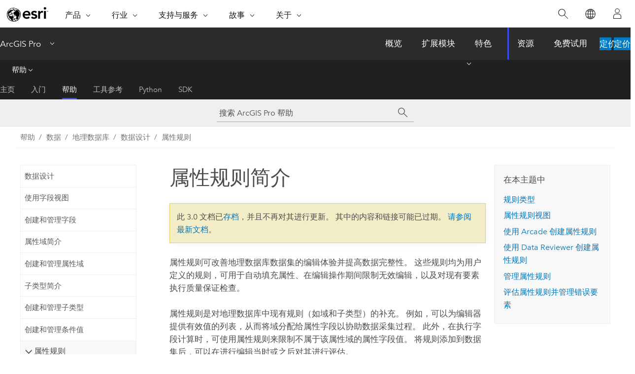

--- FILE ---
content_type: text/html; charset=UTF-8
request_url: https://pro.arcgis.com/zh-cn/pro-app/3.0/help/data/geodatabases/overview/an-overview-of-attribute-rules.htm
body_size: 29043
content:


<!DOCTYPE html>
<!--[if lt IE 7]>  <html class="ie lt-ie9 lt-ie8 lt-ie7 ie6" dir="ltr"> <![endif]-->
<!--[if IE 7]>     <html class="ie lt-ie9 lt-ie8 ie7" dir="ltr"> <![endif]-->
<!--[if IE 8]>     <html class="ie lt-ie9 ie8" dir="ltr"> <![endif]-->
<!--[if IE 9]>     <html class="ie ie9" dir="ltr"> <![endif]-->
<!--[if !IE]><!--> <html dir="ltr" lang="zh-CN"> <!--<![endif]-->
<head>
<meta name="Applebot" content="noindex,nofollow">
<meta name="Googlebot" content="noindex,nofollow">
<meta name="Bingbot" content="noindex,nofollow">
<meta name="DuckDuckBot" content="noindex,nofollow">
<meta name="Slurp" content="noindex,nofollow">
<meta name="facebot" content="noindex,nofollow">
<meta name="Baiduspider" content="noindex,nofollow">
<link rel="canonical" href="https://pro.arcgis.com/zh-cn/pro-app/latest/help/data/geodatabases/overview/an-overview-of-attribute-rules.htm">
    <meta charset="utf-8">
    <title>属性规则简介&mdash;ArcGIS Pro | 文档</title>
    <meta content="IE=edge,chrome=1" http-equiv="X-UA-Compatible">

    <script>
      var appOverviewURL = "/content/esri-sites/en-us/arcgis/products/arcgis-pro/overview";
    </script>

    <script>
      var docConfig = {
        locale: 'zh-CN'
        ,localedir: 'zh-cn'
        ,langSelector: ''
        
        ,relativeUrl: false
        

        ,searchformUrl: '/search/'
        ,tertiaryNavIndex: '2'

        
      };
    </script>
	 


    
    <!--[if lt IE 9]>
      <script src="/cdn/js/libs/html5shiv.js" type="text/javascript"></script>
      <script src="/cdn/js/libs/selectivizr-min.js" type="text/javascript"></script>
      <script src="/cdn/js/libs/json2.js" type="text/javascript"></script>
      <script src="/cdn/js/libs/html5shiv-printshiv.js" type="text/javascript" >

    <![endif]-->

     <!--[if lt IE 11]>
    <script>
      $$(document).ready(function(){
        $$(".hideOnIE").hide();
      });
    </script>
    <![endif]-->
	<meta name="viewport" content="width=device-width, user-scalable=no">
	<link href="/assets/img/favicon.ico" rel="shortcut icon" >
	<link href="/assets/css/screen.css" media="screen" rel="stylesheet" type="text/css" />
	<link href="/cdn/calcite/css/documentation.css" media="screen" rel="stylesheet" type="text/css" />
	<link href="/assets/css/print.css" media="print" type="text/css" rel="stylesheet" />

	<!--
	<link href="/assets/css/screen_l10n.css" media="screen" rel="stylesheet" type="text/css" />
	<link href="/assets/css/documentation/base_l10n.css" media="screen" rel="stylesheet" type="text/css" />
	<link href="/assets/css/print_l10n.css" media="print" type="text/css" rel="stylesheet" />
	-->
	<script src="/cdn/js/libs/latest/jquery.latest.min.js" type="text/javascript"></script>
    <script src="/cdn/js/libs/latest/jquery-migrate-latest.min.js" type="text/javascript"></script>
	<script src="/cdn/js/libs/jquery.cookie.js" type="text/javascript"></script>
	<link href="/cdn/css/colorbox.css" media="screen" rel="stylesheet" type="text/css" />
	<link href="/cdn/css/colorbox_l10n.css" media="screen" rel="stylesheet" type="text/css" />
	<script src="/cdn/js/libs/jquery.colorbox-min.js" type="text/javascript"></script>
	<script src="/assets/js/video-init.js" type="text/javascript"></script>
	<script src="/assets/js/sitecfg.js" type="text/javascript"></script>
	
		<script src="/assets/js/signIn.js" type="text/javascript"></script>
	
	

	<!--- Language Picker -->
	<script src="/assets/js/locale/l10NStrings.js" type="text/javascript"></script>
	
		<script src="/assets/js/locale/langSelector.js" type="text/javascript"></script>
	

	<script src="/assets/js/calcite-web.js" type="text/javascript"></script>



  <!--- search MD -->
    <META name="description" content="属性规则是用户定义的规则，可将其添加到数据集，以增强编辑体验并帮助强制保持数据完整性。"><META name="last-modified" content="2022-7-14"><META name="product" content="arcgis-pro"><META name="version" content="pro3.0"><META name="search-collection" content="help"><META name="search-category" content="help-general"><META name="subject" content="GEODATA"><META name="sub_category" content="ArcGIS Pro"><META name="content_type" content="Help Topic"><META name="subject_label" content="GEODATA"><META name="sub_category_label" content="ArcGIS Pro"><META name="content_type_label" content="帮助主题"><META name="content-language" content="zh-cn">
    <!--- search MD -->
      
    <!-- Add in Global Nav -->
    <link rel="stylesheet" href="//webapps-cdn.esri.com/CDN/components/global-nav/css/gn.css" />
    <!--<script src="//webapps-cdn.esri.com/CDN/components/global-nav/test_data.js"></script>-->
    <script src="//webapps-cdn.esri.com/CDN/components/global-nav/js/gn.js"></script>
    <!-- End Add in Global Nav -->

</head>

<!--
      pub: GUID-EA5AB098-F742-4E3C-B6AF-C0D7C75D4385=28
      tpc: GUID-A286D2F4-4813-495C-91A4-2A499B91F4AC=16
      -->


<!-- variable declaration, if any -->

<body class="claro zh-CN pro esrilocalnav">
  <!-- Secondary nav -->
  <script>
     insertCss(_esriAEMHost+"/etc.clientlibs/esri-sites/components/content/local-navigation/clientlibs.css")
     insertElem("div", "local-navigation", '<nav id="second-nav" navtype="existingNavigation" domain="'+_esriAEMHost+'" path="'+appOverviewURL+'"></nav>' )
  </script>

  
<!-- End of drawer -->

  
  <div class="wrapper">
      <!--googleoff: all-->


      <div id="skip-to-content">
        <!--googleoff: all-->
        <div class="search">
        <div class="esri-search-box">
          <div class="search-component">
            <form id="helpSearchForm">
              <input class="esri-search-textfield leader" name="q" placeholder="搜索 ArcGIS Pro 帮助" autocapitalize="off" autocomplete="off" autocorrect="off" spellcheck="false" aria-label="搜索 ArcGIS Pro 帮助">
  <input type="hidden" name="collection" value="help" />
  <input type="hidden" name="product" value="arcgis-pro" />
  <input type="hidden" name="version" value="pro3.0" />
  <input type="hidden" name="language" value="zh-cn" />
  <button class="esri-search-button-submit" type="submit" aria-label="搜索"></button>
            </form>
          </div>
        </div>
      </div>
        <!--googleon: all-->
       
        <!-- content goes here -->
        <div class="grid-container ">
          

            
              
  <!--BREADCRUMB-BEG--><div id="bigmac" class="sticky-breadcrumbs trailer-2" data-spy="affix" data-offset-top="180"> </div><!--BREADCRUMB-END-->
  <!--googleoff: all-->
    <div class="column-5 tablet-column-12 trailer-2 ">
      <aside class="js-accordion accordion reference-index" aria-live="polite" role="tablist">
        <div></div>
      </aside>

      <div class="js-sticky scroll-show tablet-hide leader-1 back-to-top" data-top="0" style="top: 0px;">
        <a href="#" class="btn btn-fill btn-clear">返回顶部</a>
      </div>
    </div>
  <!--googleon: all-->
  
            
            
            
	
		<div class="column-13  pre-1 content-section">
	
		<header class="trailer-1"><h1>属性规则简介</h1></header>

		 
	<!--googleoff: all-->
	
		
				<aside id="main-toc-small" class="js-accordion accordion tablet-show trailer-1">
			      <div class="accordion-section">
			        <h4 class="accordion-title">在本主题中</h4>
			        <div class="accordion-content list-plain">
			          <ol class="list-plain pre-0 trailer-0"><li><a href="#ESRI_SECTION1_024459D4C6644AAEAB77CAC4ACB59812">规则类型</a></li><li><a href="#ESRI_SECTION1_A33473E5BD1C4CC696B161940BCAEE64">属性规则视图</a></li><li><a href="#ESRI_SECTION1_AE9B96942F5B4A2B9FF85013C2B3E08C">使用 <ph varid="arcgis_arcade_short">Arcade</ph> 创建属性规则</a></li><li><a href="#ESRI_SECTION1_007F3AD3CF464ED38539B5B52F8FA9CC">使用 <ph varid="DataReview_short">Data Reviewer</ph> 创建属性规则</a></li><li><a href="#ESRI_SECTION1_395070E4567545EFAB4BAB071C44AF2A">管理属性规则</a></li><li><a href="#ESRI_SECTION1_FBF73574E0E542909EDC9EE49CFF45FD">评估属性规则并管理错误要素</a></li></ol>
			        </div>
			      </div>
			     </aside>
		
    
   <!--googleon: all-->


		<main>
			
	
    	
    


			
<p id="GUID-A007C0CF-3600-4765-8D75-A60AFA846D17">属性规则可改善地理数据库数据集的编辑体验并提高数据完整性。 这些规则均为用户定义的规则，可用于自动填充属性、在编辑操作期间限制无效编辑，以及对现有要素执行质量保证检查。</p><p id="GUID-4326C873-9988-4689-AEC7-7CD2A489BD8E">属性规则是对地理数据库中现有规则（如域和子类型）的补充。 例如，可以为编辑器提供有效值的列表，从而将域分配给属性字段以协助数据采集过程。 此外，在执行字段计算时，可使用属性规则来限制不属于该属性域的属性字段值。 将规则添加到数据集后，可以在进行编辑当时或之后对其进行评估。</p><p id="GUID-B07459D1-CAE0-41EE-9D62-67F50B203ACC">以下是说明如何在地理数据库中使用属性规则的示例：<ul purpose="ul" id="UL_0D5AB87991A44335897BC38AFD5E33D1"><li purpose="li" id="LI_F5BB9F989CE3442082FF4109E63A29F6">为了在编辑期间节省时间，系统将自动为新创建的要素填充特定属性值。 例如在创建电线杆时，系统将按顺序生成 <span class="usertext">assetID</span> 属性。</li><li purpose="li" id="LI_2F21D35DCB6344A78B2BCAF306594C9E">为帮助维护数据完整性，可根据用户要求阻止编辑。 例如在创建或更新单相变压器时，<span class="usertext">phasescurrent</span> 属性必须为 A、B 或 C。</li><li purpose="li" id="LI_8E532B93B69B4C0EAB4F2582BCB561D8">在用户指定的时间填充现有要素的特定属性值。 例如，通过串联多个文本字段来填充现有要素的 <span class="usertext">fulladdress</span> 字段。</li><li purpose="li" id="LI_CA082310410549F49AA674479057D8B8">检查现有要素以确保在完成字段编辑后可以满足用户要求。 例如我们可以评估现有要素，以确保当电线杆高于 65 英尺时，材料一定是钢。 未通过评估的要素将标记为待检查的错误要素。</li></ul></p><p id="GUID-223B8522-7DD5-426A-9D31-01A6CE6D4ABC"><div class="panel trailer-1 note" id="GUID-D7E4CB5B-BA38-4BF8-830C-B73F917B6918"><h5 class="icon-ui-comment trailer-0">注：</h5><p id="GUID-4B26F8EB-5A16-4839-A668-F210C3365062">当创建多对多或属性关系类时，将会创建一个新的中间关系类表。 此中间关系类表不是对象类。 因此，无法将域、子类型、条件值、属性规则和默认值与此类型的表配合使用。</p></div></p><section class="section1 padded-anchor" id="ESRI_SECTION1_024459D4C6644AAEAB77CAC4ACB59812" purpose="section1"><h2>规则类型</h2><p id="GUID-95D59719-A816-454A-9A1D-AFB1249D40C2">创建属性规则时，必须指定要使用的规则类型。 选择的属性规则类型取决于任务以及在编辑过程中需要对规则进行哪些方面的评估。 请查看以下规则类型详细信息，以确定适合您工作流的规则类型：</p><p id="GUID-14F755A4-559B-44DD-806E-78869E8810D8"><ul purpose="ul" id="UL_823CACE0711F4C0BBC2C1A2D1FA038BC"><li purpose="li" id="LI_908FCDCDCF284863A4EDAED63C9BA947"><a class="xref xref" href="/zh-cn/pro-app/3.0/help/data/geodatabases/overview/calculation-attribute-rules.htm#GUID-4E18C976-36C0-433C-884D-034A6353910B">计算</a> - 为了提高数据的采集和编辑效率，实时计算规则将根据编辑模式自动填充属性。 这可以在创建新要素或对现有数据进行更改时改善编辑体验。 还可以在用户指定的时间对现有数据进行批处理计算规则评估。</li><li purpose="li" id="LI_912EC5B00AB249A2940EC1BC2A4E2F03"><a class="xref xref" href="/zh-cn/pro-app/3.0/help/data/geodatabases/overview/constraint-attribute-rules.htm#GUID-F62B9E70-75E3-4E3E-9A2F-779CCD9416A8">约束</a> - 为确保将质量数据输入到 GIS 中，约束规则将根据用户定义的要求来控制数据输入。 这可以防止在编辑时输入无效数据，以确保数据完整性。 要查找现有数据的数据不一致，请使用验证规则。</li><li purpose="li" id="LI_27E0845FFC1E46EC93CED5B26B00C967"><a class="xref xref" href="/zh-cn/pro-app/3.0/help/data/geodatabases/overview/validation-attribute-rules.htm">验证</a> - 为了查看违反指定属性或几何要求的要素，验证规则将高亮显示现有数据中的错误。 这可以提高用户对受影响要素的关注度，从而提高数据完整性。</li></ul></p></section><section class="section1 padded-anchor" id="ESRI_SECTION1_A33473E5BD1C4CC696B161940BCAEE64" purpose="section1"><h2>属性规则视图</h2><p id="GUID-2A883DEF-16B3-47D2-8D5C-08FB91E2491E">可以在属性规则各自的称为“属性规则”视图的表格形式视图中查看、创建和管理属性规则。 可以使用数据集的快捷菜单直接从<span class="uicontrol">目录</span>或<span class="uicontrol">内容</span>窗格访问“属性规则”视图。 当在地图视图中选择活动图层或使用字段或子类型视图时，要访问该视图，还可以在要素图层的<span class="uicontrol">数据</span>选项卡或表的<span class="uicontrol">独立表</span>选项卡中，单击<span class="uicontrol">数据设计</span>组中的<span class="uicontrol">属性规则</span>按钮。</p><p id="GUID-BBD45528-F13D-4CB0-A507-5888817513D5">有关使用此视图的详细信息，请参阅<a class="xref xref" href="/zh-cn/pro-app/3.0/help/data/geodatabases/overview/create-modify-and-delete-attribute-rules.htm">创建和管理属性规则</a>。</p></section><section class="section1 padded-anchor" id="ESRI_SECTION1_AE9B96942F5B4A2B9FF85013C2B3E08C" purpose="section1"><h2>使用 <span class="ph">Arcade</span> 创建属性规则</h2><p id="GUID-9C7046F5-63CD-4884-B07A-3269EA3CA6A3">已为输入要素类或表创建属性规则。 要添加属性规则，数据集必须具有全局 ID，且对于企业级地理数据库，必须以数据所有者身份执行此操作。 您可以在“属性规则”视图中使用<span purpose="gptoolref"><a class="xref xref" esrisubtype="extrel" hrefpfx="/zh-cn/pro-app/3.0/tool-reference" href="/zh-cn/pro-app/3.0/tool-reference/data-management/add-attribute-rule.htm">添加属性规则</a></span>工具或<span purpose="gptoolref"><a class="xref xref" esrisubtype="extrel" hrefpfx="/zh-cn/pro-app/3.0/tool-reference" href="/zh-cn/pro-app/3.0/tool-reference/data-management/import-attribute-rules.htm">导入属性规则</a></span>工具创建规则。 规则可以针对规则定义中的特定子类型。 当您希望仅将某规则应用于数据集中的要素子集时，这将非常有用。</p><p id="GUID-B0D5F847-5CA9-4A93-8D88-A5B629C96105"><span class="ph">ArcGIS Arcade</span> 脚本表达式可用作规则定义的一部分，用于定义要计算的内容或有效的要素配置。 <span class="ph">Arcade</span> 是一种可在 ArcGIS 平台上使用的便携式表达式语言。</p><p id="GUID-783BC62C-4939-4342-AF1F-AB5FFC7143F0">有关创作<a class="xref xref" href="/zh-cn/pro-app/3.0/help/data/geodatabases/overview/an-overview-of-attribute-rules.htm#ESRI_SECTION1_024459D4C6644AAEAB77CAC4ACB59812">属性规则类型</a>的需求和全局变量，请参阅 <a target="_blank" class="xref xref" href="https://links.esri.com/arcade/guide/profiles/#attribute-rules"><span class="ph">Arcade</span> 配置文件</a>。 您可以将 <a target="_blank" class="xref xref" href="https://developers.arcgis.com/arcade/guide"><span class="ph">Arcade</span> 入门指南</a>和<a target="_blank" class="xref xref" href="https://developers.arcgis.com/arcade/function-reference/">函数索引</a>用作附加资源，以构建属性规则的脚本表达式。</p><p id="GUID-DCCD3BA3-5D30-40D9-9E86-310849C1FEB7"><a class="xref xref" href="/zh-cn/pro-app/3.0/help/data/geodatabases/overview/author-attribute-rule-script-expressions.htm#GUID-A7CA5D69-CC3C-42F1-9E14-B92F38718EBA">了解有关创作属性规则脚本表达式的详细信息</a></p></section><section class="section1 padded-anchor" id="ESRI_SECTION1_007F3AD3CF464ED38539B5B52F8FA9CC" purpose="section1"><h2>使用 <span class="ph">Data Reviewer</span> 创建属性规则</h2><p id="GUID-AF0F221C-39BE-4F92-830C-2300EDB40A9E">或者，使用 <span class="ph">ArcGIS Data Reviewer</span> 中可用的功能创建属性规则。<span class="ph">Data Reviewer</span> 提供了一个数据验证检查库，用于识别空间数据中发现的常见错误。 这些检查评估要素质量的不同方面，包括其属性、完整性或与其他要素的空间关系。</p><p id="GUID-25091934-D1D3-4592-979C-E6153592AD03"><span class="ph">Data Reviewer</span> 检查是可配置的，使您能够实现特定于组织的数据质量要求，而无需创建或维护自定义代码。</p><p id="GUID-A3C6C252-83DA-41A1-A657-4239D326F895"><a class="xref xref" esrisubtype="extrel" hrefpfx="/zh-cn/pro-app/3.0/help/data" href="/zh-cn/pro-app/3.0/help/data/validating-data/manage-reviewer-rules-in-a-geodatabase.htm">了解有关使用 <span class="ph">Data Reviewer</span> 管理属性规则的详细信息</a></p><div class="panel trailer-1 note" id="GUID-23D77C13-664A-4DBB-AE2C-D3DC4DA3C5EF"><h5 class="icon-ui-comment trailer-0">注：</h5>向数据集添加属性规则将影响向后兼容性：<ul purpose="ul" id="UL_D1EBB86E04594ABB908273AE019D0564"><li purpose="li" id="LI_0D9E19A9CDEE40AD9E63DD7A70BD0BD7">将属性规则添加到数据集后，它与 <span class="ph">ArcMap</span> 或 <span class="ph">ArcGIS Pro</span> 2.0 及更低版本不兼容。 有关客户端版本与地理数据库版本不同时提供的功能的详细信息，请参阅<a class="xref xref" href="/zh-cn/pro-app/3.0/help/data/geodatabases/overview/client-geodatabase-compatibility.htm">客户端和地理数据库的兼容性</a>。</li><li purpose="li" id="LI_2C4FE1D110D04CF68D0520CD67857850">较新的 <span class="ph">Arcade</span> 函数将影响可使用属性规则访问数据集的 ArcGIS 客户端版本。 有关详细信息，请参阅<a class="xref xref" href="/zh-cn/pro-app/3.0/help/data/geodatabases/overview/author-attribute-rule-script-expressions.htm#ESRI_SECTION1_C30D73392D964D51A8B606128A8A6E8F">脚本表达式中 <span class="ph">Arcade</span> 的兼容性</a>。</li></ul></div></section><section class="section1 padded-anchor" id="ESRI_SECTION1_395070E4567545EFAB4BAB071C44AF2A" purpose="section1"><h2>管理属性规则</h2><p id="GUID-DD42A056-8213-4CFD-916F-80D0E29E8828">在地理数据库中的数据集上建立属性规则后，可通过多种方法查看和管理规则。 您可以使用“属性规则”视图显示属性、更改现有属性规则以及创建规则。 您也可以使用<a class="xref xref" esrisubtype="extrel" hrefpfx="/zh-cn/pro-app/3.0/tool-reference" href="/zh-cn/pro-app/3.0/tool-reference/data-management/an-overview-of-the-attribute-rules-toolset.htm">属性规则工具集</a>中的地理处理工具管理数据集的属性规则或编写某些任务的脚本。</p><p id="GUID-94D0F7C0-D37A-411B-839A-466815A54678">可以在数据集上使用 <a class="xref xref" esrisubtype="extrel" hrefpfx="/zh-cn/pro-app/3.0/arcpy" href="/zh-cn/pro-app/3.0/arcpy/get-started/describing-data.htm">arcpy.Describe</a> 函数以打印<a class="xref xref" esrisubtype="extrel" hrefpfx="/zh-cn/pro-app/3.0/arcpy" href="/zh-cn/pro-app/3.0/arcpy/functions/attribute-rule-properties.htm">属性规则属性</a>。 您还可以从使用<span purpose="gptoolref"><a class="xref xref" esrisubtype="extrel" hrefpfx="/zh-cn/pro-app/3.0/tool-reference" href="/zh-cn/pro-app/3.0/tool-reference/data-management/export-attribute-rules.htm">导出属性规则</a></span>工具时创建的逗号分隔值 (.csv) 文件中查看数据集上的属性规则。</p><p id="GUID-0CCCDB41-E562-48C8-9FE6-68540F1D3019">逗号分隔值 (.csv) 文件。</p><p id="GUID-9C79C43C-78D0-4FA6-A6D6-9B1729CF3F17">您可以使用“属性规则”视图或<span purpose="gptoolref"><a class="xref xref" esrisubtype="extrel" hrefpfx="/zh-cn/pro-app/3.0/tool-reference" href="/zh-cn/pro-app/3.0/tool-reference/data-management/disable-attribute-rules.htm">禁用属性规则</a></span>和<span purpose="gptoolref"><a class="xref xref" esrisubtype="extrel" hrefpfx="/zh-cn/pro-app/3.0/tool-reference" href="/zh-cn/pro-app/3.0/tool-reference/data-management/enable-attribute-rules.htm">启用属性规则</a></span>工具暂时禁用数据集上的属性规则。 当规则处于禁用状态时，将不会执行规则以触发事件。 这可以提高批量数据加载的性能，并且在必须暂停运行规则时非常有用。</p><p id="GUID-A01796EF-48DC-4767-BF9E-5F56161254B9">属性规则将创建为地理数据库中要素类或表的属性。 可以使用<a class="xref xref" href="/zh-cn/pro-app/3.0/help/data/geodatabases/overview/copy-feature-datasets-classes-and-tables-to-another-geodatabase.htm">复制粘贴</a>或者<span purpose="gptoolref"><a class="xref xref" esrisubtype="extrel" hrefpfx="/zh-cn/pro-app/3.0/tool-reference" href="/zh-cn/pro-app/3.0/tool-reference/data-management/export-xml-workspace-document.htm">导出 XML 工作空间文档</a></span>和<span purpose="gptoolref"><a class="xref xref" esrisubtype="extrel" hrefpfx="/zh-cn/pro-app/3.0/tool-reference" href="/zh-cn/pro-app/3.0/tool-reference/data-management/import-xml-workspace-document.htm">导入 XML 工作空间文档</a></span>工具，将属性规则包含在地理数据库中数据集的数据传输过程中。 数据迁移工具（如<span purpose="gptoolref">要素类至要素类</span>和<span purpose="gptoolref">表至表</span>）不会将属性规则与基础数据集一起传递。</p><p id="GUID-E11A2561-BC65-440A-995C-E3B8528A0C35">要在现有数据集之间传输属性规则，请使用<span purpose="gptoolref"><a class="xref xref" esrisubtype="extrel" hrefpfx="/zh-cn/pro-app/3.0/tool-reference" href="/zh-cn/pro-app/3.0/tool-reference/data-management/export-attribute-rules.htm">导出属性规则</a></span>和<span purpose="gptoolref"><a class="xref xref" esrisubtype="extrel" hrefpfx="/zh-cn/pro-app/3.0/tool-reference" href="/zh-cn/pro-app/3.0/tool-reference/data-management/import-attribute-rules.htm">导入属性规则</a></span>工具。 <span purpose="gptoolref">导出属性规则</span>工具使用 <a class="xref xref" esrisubtype="extrel" hrefpfx="/zh-cn/pro-app/3.0/tool-reference" href="/zh-cn/pro-app/3.0/tool-reference/data-management/import-attribute-rules.htm#GUID-A6A7B605-5926-4A9B-B91F-297406B90114">.csv 文件</a>来存储属性规则的定义。</p><div class="panel trailer-1 note" id="GUID-1B9ED6DB-DA14-45E2-B95C-EEBDD5A99FE9"><h5 class="icon-ui-comment trailer-0">注：</h5><p id="GUID-F55712BC-0A51-439E-A144-384629FC55E7">在运行<span purpose="gptoolref">导入 XML 工作空间文档</span>工具过程中，将从<span purpose="gptoolref">导出 XML 工作空间文档</span>工具中排除序列，并且不会将引用序列的属性规则添加到目标地理数据库中的数据。</p></div></section><section class="section1 padded-anchor" id="ESRI_SECTION1_FBF73574E0E542909EDC9EE49CFF45FD" purpose="section1"><h2>评估属性规则并管理错误要素</h2><p id="GUID-BC45CB2D-A699-40A7-BD06-645CBC8D1AE0">您可以在编辑操作期间对数据集（或在用户指定的时间对现有数据）进行属性规则评估。 根据规则类型和属性，属性规则评估将在不同时间进行：<ul purpose="ul" id="GUID-7AC85C76-C144-477A-9673-585F396E5916"><li purpose="li" id="LI_DEFF7C4EB5904C929D4BF08EF927F344">实时评估<ul purpose="ul" id="UL_355B3A07C4AB46228BF4817928F6E0F5"><li purpose="li" id="LI_A738B0AA6693425DBB392821D3CAE559">实时计算规则</li><li purpose="li" id="LI_2F139275B8F346FEA9E4A37A7206BED4">约束规则</li></ul></li><li purpose="li" id="LI_EC8D6D498B55446ABE66901E20476A56">延迟评估<ul purpose="ul" id="UL_CEE674DBB0144A82A3AB67F1F950B6B6"><li purpose="li" id="LI_9FF300873B154C68B63D1996CA01A545">批处理计算规则</li><li purpose="li" id="LI_C64B9ADB7ADA4CFCB25DB60B886560C6">验证规则</li></ul></li></ul></p><p id="GUID-A6F9DCE0-1CB9-4A1C-B570-280CA5547074"><a class="xref xref" href="/zh-cn/pro-app/3.0/help/data/geodatabases/overview/evaluate-attribute-rules.htm">了解有关属性规则评估的详细信息</a></p><p id="GUID-980F9CA6-0AE1-4D61-92B5-7B44D7D766DB">评估批处理计算和验证规则时，将创建错误以突出显示违反属性规则的数据。 所有错误都将在<a class="xref xref" href="/zh-cn/pro-app/3.0/help/data/geodatabases/overview/evaluate-attribute-rules.htm#ESRI_SECTION2_CAD23E505F8D4E8E88788853C5606D84">错误图层</a>中存储为错误要素。 可通过<span class="uicontrol">错误检查器</span>在质量保证工作流中 检查错误要素。</p><p id="GUID-E57DD890-8FE6-47D3-BA4E-328E2D2B17C6"><a class="xref xref" href="/zh-cn/pro-app/3.0/help/data/geodatabases/overview/manage-attribute-rule-errors.htm">了解有关管理属性规则错误的详细信息</a></p></section>
			
				<hr>
				<!--googleoff: all-->
				
	
        
		    <p class="feedback right">
		        <a id="afb" class="icon-ui-contact" href="/feedback/" data-langlabel="feedback-on-this-topic" >有关此主题的反馈?</a>
		    </p>
        
	

				<!--googleon: all-->
			
		</main>
	</div>
	
	<!--googleoff: all-->
	
		
			<div id="main-toc-large" class="column-5">
			    <div class="panel font-size--2 tablet-hide trailer-1">
			      <h5 class="trailer-half">在本主题中</h5>
			      <ol class="list-plain pre-0 trailer-0"><li><a href="#ESRI_SECTION1_024459D4C6644AAEAB77CAC4ACB59812">规则类型</a></li><li><a href="#ESRI_SECTION1_A33473E5BD1C4CC696B161940BCAEE64">属性规则视图</a></li><li><a href="#ESRI_SECTION1_AE9B96942F5B4A2B9FF85013C2B3E08C">使用 <ph varid="arcgis_arcade_short">Arcade</ph> 创建属性规则</a></li><li><a href="#ESRI_SECTION1_007F3AD3CF464ED38539B5B52F8FA9CC">使用 <ph varid="DataReview_short">Data Reviewer</ph> 创建属性规则</a></li><li><a href="#ESRI_SECTION1_395070E4567545EFAB4BAB071C44AF2A">管理属性规则</a></li><li><a href="#ESRI_SECTION1_FBF73574E0E542909EDC9EE49CFF45FD">评估属性规则并管理错误要素</a></li></ol>
			    </div>
			    
			    
	  		</div>
		
    
   <!--googleon: all-->




          
        </div>
        <!-- ENDPAGECONTENT -->

      </div>

    </div>  <!-- End of wrapper -->

    <div id="globalfooter"></div>

  <!--googleoff: all-->

  
	<script src="/assets/js/init.js" type="text/javascript"></script>
	<!--<script src="/assets/js/drop-down.js" type="text/javascript"></script>-->
	<script src="/assets/js/search/searchform.js" type="text/javascript"></script>
	<script src="/cdn/js/link-modifier.js" type="text/javascript"></script>
	<script src="/cdn/js/sitewide.js" type="text/javascript"></script>
	<script src="/cdn/js/libs/highlight.pack.js" type="text/javascript"></script>
	<script>hljs.initHighlightingOnLoad();</script>


  
    

  <script src="/cdn/js/affix.js" type="text/javascript"></script>
  <script type="text/javascript">
    $(function () {
          var appendFlg = true;

          $("#bigmac")
          .on("affixed.bs.affix", function (evt) {
            if (appendFlg) {
              $("<a class='crumb' href='#'>属性规则简介</a>").insertAfter ($("#bigmac nav a").last());
              appendFlg = false;
            }
          })
          .on ("affix-top.bs.affix", function(evt) {
            if (!appendFlg) {
              $("#bigmac nav a").last().remove();
            }
            appendFlg = true;
          })
    })
  </script>
  
        <script type="text/javascript">
          window.doctoc = {
            pubID: "1778",
            tpcID: "84",
            
            hideToc : false
          }
        </script>

        <script type="text/javascript" src="/zh-cn/pro-app/3.0/help/main/1868.js" ></script>
        <script type="text/javascript" src="/zh-cn/pro-app/3.0/help/data/geodatabases/overview/1778.js" ></script>
        <script type="text/javascript" src="/cdn/calcite/js/protoc.js" ></script>

        

  <noscript>
        <p>
            <a href="flisting.htm">flist</a>
        </p>
    </noscript>
    
	<script src="//mtags.arcgis.com/tags-min.js"></script>

  
  
    
    
    <script>
      document.write("<script src='" + _esriAEMHost+"/etc.clientlibs/esri-sites/clientlibs/localNav.js'><\/script>");
    </script>

  </body>
</html>

--- FILE ---
content_type: text/html;charset=utf-8
request_url: https://www.esri.com/bin/esri/localnavigation?path=/content/esri-sites/zh-cn/arcgis/products/arcgis-pro/overview
body_size: 574
content:
[{"main":{"title":"ArcGIS Pro","titlelink":"https://www.esri.com/en-us/arcgis/products/arcgis-pro/overview","triallabel":"定价","triallink":"https://www.esri.com/en-us/arcgis/products/arcgis-pro/buy"}},{"pageTitle":"概览","pageLink":"https://www.esri.com/zh-cn/arcgis/products/arcgis-pro/overview","designTheme":"394EEE","redirect":""},{"pageTitle":"扩展模块","pageLink":"https://www.esri.com/zh-cn/arcgis/products/arcgis-pro/extensions","designTheme":"394EEE","redirect":""},{"pageTitle":"特色","pageLink":"https://www.esri.com/zh-cn/arcgis/products/arcgis-pro/features","designTheme":"394EEE","redirect":"","tertiary":"false","subnavItems":[{"pageTitle":"Exploration and Visualization","pageLink":"https://www.esri.com/zh-cn/arcgis/products/arcgis-pro/features/exploration-visualization","redirect":"","wildcard":"","hideInTertiaryNav":"false"},{"pageTitle":"Imagery","pageLink":"https://www.esri.com/zh-cn/arcgis/products/arcgis-pro/features/imagery","redirect":"","wildcard":"","hideInTertiaryNav":"false"},{"pageTitle":"Data Management","pageLink":"https://www.esri.com/zh-cn/arcgis/products/arcgis-pro/features/data-management","redirect":"","wildcard":"","hideInTertiaryNav":"false"},{"pageTitle":"自定义和创建","pageLink":"https://www.esri.com/zh-cn/arcgis/products/arcgis-pro/features/customize-create","redirect":"","wildcard":"","hideInTertiaryNav":"false"},{"pageTitle":"Cartography","pageLink":"https://www.esri.com/zh-cn/arcgis/products/arcgis-pro/features/cartography","redirect":"","wildcard":"","hideInTertiaryNav":"false"},{"pageTitle":"Analytics Data Science","pageLink":"https://www.esri.com/zh-cn/arcgis/products/arcgis-pro/features/analytics-data-science","redirect":"","wildcard":"","hideInTertiaryNav":"false"},{"pageTitle":"Share your Work","pageLink":"https://www.esri.com/zh-cn/arcgis/products/arcgis-pro/features/share","redirect":"","wildcard":"","hideInTertiaryNav":"false"},{"pageTitle":"Launch New Capabilities","pageLink":"https://www.esri.com/zh-cn/arcgis/products/arcgis-pro/features/capabilities","redirect":"","wildcard":"","hideInTertiaryNav":"false"},{"pageTitle":"开发者工具","pageLink":"https://www.esri.com/zh-cn/arcgis/products/arcgis-pro/features/developer","redirect":"","wildcard":"","hideInTertiaryNav":"false"}]},{"pageTitle":"资源","pageLink":"https://www.esri.com/zh-cn/arcgis/products/arcgis-pro/resources","designTheme":"394EEE","redirect":"","tertiary":"true","subnavItems":[{"pageTitle":"主页","pageLink":"https://www.esri.com/zh-cn/arcgis/products/arcgis-pro/resources/home","redirect":"https://www.esri.com/en-us/arcgis/products/arcgis-pro/resources","wildcard":"","hideInTertiaryNav":"false"},{"pageTitle":"入门","pageLink":"https://www.esri.com/zh-cn/arcgis/products/arcgis-pro/resources/get-started","redirect":"https://pro.arcgis.com/zh-cn/pro-app/latest/get-started/get-started.htm","wildcard":"/get-started/","hideInTertiaryNav":"false"},{"pageTitle":"帮助","pageLink":"https://www.esri.com/zh-cn/arcgis/products/arcgis-pro/resources/help","redirect":"https://pro.arcgis.com/zh-cn/pro-app/latest/help/main/welcome-to-the-arcgis-pro-app-help.htm","wildcard":"/help/","hideInTertiaryNav":"false"},{"pageTitle":"工具参考","pageLink":"https://www.esri.com/zh-cn/arcgis/products/arcgis-pro/resources/tool-reference","redirect":"https://pro.arcgis.com/zh-cn/pro-app/latest/tool-reference/main/arcgis-pro-tool-reference.htm","wildcard":"/tool-reference/","hideInTertiaryNav":"false"},{"pageTitle":"Python","pageLink":"https://www.esri.com/zh-cn/arcgis/products/arcgis-pro/resources/python","redirect":"https://pro.arcgis.com/zh-cn/pro-app/latest/arcpy/main/arcgis-pro-arcpy-reference.htm","wildcard":"/arcpy/","hideInTertiaryNav":"false"},{"pageTitle":"SDK","pageLink":"https://www.esri.com/zh-cn/arcgis/products/arcgis-pro/resources/sdk","redirect":"https://pro.arcgis.com/zh-cn/pro-app/latest/sdk/index.html","wildcard":"/sdk/","hideInTertiaryNav":"false"}]},{"pageTitle":"免费试用","pageLink":"https://www.esri.com/zh-cn/arcgis/products/arcgis-pro/trial","designTheme":"394EEE","redirect":""}]


--- FILE ---
content_type: text/html; charset=UTF-8
request_url: https://pro.arcgis.com/zh-cn/pro-app/latest/help/data/geodatabases/overview/an-overview-of-attribute-rules.htm
body_size: 26169
content:


<!DOCTYPE html>
<!--[if lt IE 7]>  <html class="ie lt-ie9 lt-ie8 lt-ie7 ie6" dir="ltr"> <![endif]-->
<!--[if IE 7]>     <html class="ie lt-ie9 lt-ie8 ie7" dir="ltr"> <![endif]-->
<!--[if IE 8]>     <html class="ie lt-ie9 ie8" dir="ltr"> <![endif]-->
<!--[if IE 9]>     <html class="ie ie9" dir="ltr"> <![endif]-->
<!--[if !IE]><!--> <html dir="ltr" lang="zh-CN"> <!--<![endif]-->
<head>
    <meta charset="utf-8">
    <title>属性规则基础知识&mdash;ArcGIS Pro | 文档</title>
    <meta content="IE=edge,chrome=1" http-equiv="X-UA-Compatible">

    <script>
      var appOverviewURL = "/content/esri-sites/en-us/arcgis/products/arcgis-pro/overview";
    </script>

    <script>
      var docConfig = {
        locale: 'zh-CN'
        ,localedir: 'zh-cn'
        ,langSelector: ''
        
        ,relativeUrl: false
        

        ,searchformUrl: '/search/'
        ,tertiaryNavIndex: '2'

        
      };
    </script>
	 


    
    <!--[if lt IE 9]>
      <script src="/cdn/js/libs/html5shiv.js" type="text/javascript"></script>
      <script src="/cdn/js/libs/selectivizr-min.js" type="text/javascript"></script>
      <script src="/cdn/js/libs/json2.js" type="text/javascript"></script>
      <script src="/cdn/js/libs/html5shiv-printshiv.js" type="text/javascript" >

    <![endif]-->

     <!--[if lt IE 11]>
    <script>
      $$(document).ready(function(){
        $$(".hideOnIE").hide();
      });
    </script>
    <![endif]-->
	<meta name="viewport" content="width=device-width, user-scalable=no">
	<link href="/assets/img/favicon.ico" rel="shortcut icon" >
	<link href="/assets/css/screen.css" media="screen" rel="stylesheet" type="text/css" />
	<link href="/cdn/calcite/css/documentation.css" media="screen" rel="stylesheet" type="text/css" />
	<link href="/assets/css/print.css" media="print" type="text/css" rel="stylesheet" />

	<!--
	<link href="/assets/css/screen_l10n.css" media="screen" rel="stylesheet" type="text/css" />
	<link href="/assets/css/documentation/base_l10n.css" media="screen" rel="stylesheet" type="text/css" />
	<link href="/assets/css/print_l10n.css" media="print" type="text/css" rel="stylesheet" />
	-->
	<script src="/cdn/js/libs/latest/jquery.latest.min.js" type="text/javascript"></script>
    <script src="/cdn/js/libs/latest/jquery-migrate-latest.min.js" type="text/javascript"></script>
	<script src="/cdn/js/libs/jquery.cookie.js" type="text/javascript"></script>
	<link href="/cdn/css/colorbox.css" media="screen" rel="stylesheet" type="text/css" />
	<link href="/cdn/css/colorbox_l10n.css" media="screen" rel="stylesheet" type="text/css" />
	<script src="/cdn/js/libs/jquery.colorbox-min.js" type="text/javascript"></script>
	<script src="/assets/js/video-init.js" type="text/javascript"></script>
	<script src="/assets/js/sitecfg.js" type="text/javascript"></script>
	
		<script src="/assets/js/signIn.js" type="text/javascript"></script>
	
	

	<!--- Language Picker -->
	<script src="/assets/js/locale/l10NStrings.js" type="text/javascript"></script>
	
		<script src="/assets/js/locale/langSelector.js" type="text/javascript"></script>
	

	<script src="/assets/js/calcite-web.js" type="text/javascript"></script>



  <!--- search MD -->
    <META name="description" content="属性规则是用户定义的规则，可将其添加到数据集，以增强编辑体验并帮助强制保持数据完整性。"><META name="last-modified" content="2025-11-18"><META name="product" content="arcgis-pro"><META name="version" content="pro3.6"><META name="search-collection" content="help"><META name="search-category" content="help-general"><META name="subject" content="GEODATA"><META name="sub_category" content="ArcGIS Pro"><META name="content_type" content="Help Topic"><META name="subject_label" content="GEODATA"><META name="sub_category_label" content="ArcGIS Pro"><META name="content_type_label" content="帮助主题"><META name="content-language" content="zh-cn">
    <!--- search MD -->
      
    <!-- Add in Global Nav -->
    <link rel="stylesheet" href="//webapps-cdn.esri.com/CDN/components/global-nav/css/gn.css" />
    <!--<script src="//webapps-cdn.esri.com/CDN/components/global-nav/test_data.js"></script>-->
    <script src="//webapps-cdn.esri.com/CDN/components/global-nav/js/gn.js"></script>
    <!-- End Add in Global Nav -->

</head>

<!--
      pub: GUID-EA5AB098-F742-4E3C-B6AF-C0D7C75D4385=40
      tpc: GUID-A286D2F4-4813-495C-91A4-2A499B91F4AC=20
      help-ids: []
      -->


<!-- variable declaration, if any -->

<body class="claro zh-CN pro esrilocalnav">
  <!-- Secondary nav -->
  <script>
     insertCss(_esriAEMHost+"/etc.clientlibs/esri-sites/components/content/local-navigation/clientlibs.css")
     insertElem("div", "local-navigation", '<nav id="second-nav" navtype="existingNavigation" domain="'+_esriAEMHost+'" path="'+appOverviewURL+'"></nav>' )
  </script>

  
<!-- End of drawer -->

  
  <div class="wrapper">
      <!--googleoff: all-->


      <div id="skip-to-content">
        <!--googleoff: all-->
        <div class="search">
        <div class="esri-search-box">
          <div class="search-component">
            <form id="helpSearchForm">
              <input class="esri-search-textfield leader" name="q" placeholder="搜索 ArcGIS Pro 帮助" autocapitalize="off" autocomplete="off" autocorrect="off" spellcheck="false" aria-label="搜索 ArcGIS Pro 帮助">
  <input type="hidden" name="collection" value="help" />
  <input type="hidden" name="product" value="arcgis-pro" />
  <input type="hidden" name="version" value="pro3.6" />
  <input type="hidden" name="language" value="zh-cn" />
  <button class="esri-search-button-submit" type="submit" aria-label="搜索"></button>
            </form>
          </div>
        </div>
      </div>
        <!--googleon: all-->
       
        <!-- content goes here -->
        <div class="grid-container ">
          

            
              
  <!--BREADCRUMB-BEG--><div id="bigmac" class="sticky-breadcrumbs trailer-2" data-spy="affix" data-offset-top="180"> </div><!--BREADCRUMB-END-->
  <!--googleoff: all-->
    <div class="column-5 tablet-column-12 trailer-2 ">
      <aside class="js-accordion accordion reference-index" aria-live="polite" role="tablist">
        <div></div>
      </aside>

      <div class="js-sticky scroll-show tablet-hide leader-1 back-to-top" data-top="0" style="top: 0px;">
        <a href="#" class="btn btn-fill btn-clear">返回顶部</a>
      </div>
    </div>
  <!--googleon: all-->
  
            
            
            
	
		<div class="column-13  pre-1 content-section">
	
		<header class="trailer-1"><h1>属性规则基础知识</h1></header>

		 
	<!--googleoff: all-->
	
		
				<aside id="main-toc-small" class="js-accordion accordion tablet-show trailer-1">
			      <div class="accordion-section">
			        <h4 class="accordion-title">在本主题中</h4>
			        <div class="accordion-content list-plain">
			          <ol class="list-plain pre-0 trailer-0"><li><a href="#ESRI_SECTION1_024459D4C6644AAEAB77CAC4ACB59812">规则类型</a></li><li><a href="#ESRI_SECTION1_FAC898D5A3CD425E91252A841F6B8974">评估类型</a></li><li><a href="#ESRI_SECTION1_A33473E5BD1C4CC696B161940BCAEE64">属性规则视图</a></li><li><a href="#ESRI_SECTION1_AE9B96942F5B4A2B9FF85013C2B3E08C">使用 <ph varid="arcgis_arcade_short">Arcade</ph> 创建属性规则</a></li><li><a href="#ESRI_SECTION1_007F3AD3CF464ED38539B5B52F8FA9CC">使用 <ph varid="DataReview_short">Data Reviewer</ph> 创建属性规则</a></li><li><a href="#ESRI_SECTION1_395070E4567545EFAB4BAB071C44AF2A">管理属性规则</a></li><li><a href="#ESRI_SECTION1_FBF73574E0E542909EDC9EE49CFF45FD">延迟评估和管理错误要素</a></li></ol>
			        </div>
			      </div>
			     </aside>
		
    
   <!--googleon: all-->


		<main>
			
	
    	
    


			
<p id="GUID-A007C0CF-3600-4765-8D75-A60AFA846D17">属性规则可改善地理数据库数据集的编辑体验并提高数据完整性。 这些规则均为用户定义的规则，可用于自动填充属性、在编辑操作期间限制无效编辑，以及对现有要素执行质量保证检查。</p><p id="GUID-4326C873-9988-4689-AEC7-7CD2A489BD8E">属性规则是对地理数据库中现有规则（如域和子类型）的补充。 例如，可以为编辑器提供有效值的列表，从而将域分配给属性字段以协助数据采集过程。 此外，在执行字段计算时，可使用属性规则来限制不属于该属性域的属性字段值。 将规则添加到数据集后，可以在进行编辑当时或之后对其进行评估。</p><p id="GUID-B07459D1-CAE0-41EE-9D62-67F50B203ACC">以下是说明如何在地理数据库中使用属性规则的示例：<ul purpose="ul" id="UL_0D5AB87991A44335897BC38AFD5E33D1"><li purpose="li" id="LI_F5BB9F989CE3442082FF4109E63A29F6">为了在编辑期间节省时间，系统将自动为新创建的要素填充特定属性值。 例如在创建电线杆时，系统将按顺序生成 <span class="usertext">assetID</span> 属性。</li><li purpose="li" id="LI_2F21D35DCB6344A78B2BCAF306594C9E">为帮助维护数据完整性，可根据用户要求阻止编辑。 例如在创建或更新单相变压器时，<span class="usertext">phasescurrent</span> 属性必须为 A、B 或 C。</li><li purpose="li" id="LI_8E532B93B69B4C0EAB4F2582BCB561D8">在用户指定的时间填充现有要素的特定属性值。 例如，通过串联多个文本字段来填充现有要素的 <span class="usertext">fulladdress</span> 字段。</li><li purpose="li" id="LI_CA082310410549F49AA674479057D8B8">检查现有要素以确保在完成字段编辑后可以满足用户要求。 例如我们可以评估现有要素，以确保当电线杆高于 65 英尺时，材料一定是钢。 未通过评估的要素将标记为待检查的错误要素。</li></ul></p><section class="section1 padded-anchor" id="ESRI_SECTION1_024459D4C6644AAEAB77CAC4ACB59812" purpose="section1"><h2>规则类型</h2><p id="GUID-95D59719-A816-454A-9A1D-AFB1249D40C2">创建属性规则时，必须指定要使用的规则类型。 选择的属性规则类型取决于任务以及在编辑过程中需要对规则进行哪些方面的评估。 请查看以下规则类型详细信息，以确定适合您工作流的规则类型：</p><p id="GUID-14F755A4-559B-44DD-806E-78869E8810D8"><ul purpose="ul" id="UL_823CACE0711F4C0BBC2C1A2D1FA038BC"><li purpose="li" id="LI_908FCDCDCF284863A4EDAED63C9BA947"><a class="xref xref" href="/zh-cn/pro-app/3.6/help/data/geodatabases/overview/calculation-attribute-rules.htm#GUID-4E18C976-36C0-433C-884D-034A6353910B">计算</a> - 为了提高数据的采集和编辑效率，实时计算规则将根据编辑模式自动填充属性。 这可以在创建新要素或对现有数据进行更改时改善编辑体验。</li><li purpose="li" id="LI_912EC5B00AB249A2940EC1BC2A4E2F03"><a class="xref xref" href="/zh-cn/pro-app/3.6/help/data/geodatabases/overview/constraint-attribute-rules.htm#GUID-F62B9E70-75E3-4E3E-9A2F-779CCD9416A8">约束</a> - 为确保将质量数据输入到 GIS 中，约束规则将根据用户定义的要求来控制数据输入。 这可以防止在编辑时输入无效数据，以确保数据完整性。 要查找现有数据的数据不一致，请使用验证规则。</li><li purpose="li" id="LI_27E0845FFC1E46EC93CED5B26B00C967"><a class="xref xref" href="/zh-cn/pro-app/3.6/help/data/geodatabases/overview/validation-attribute-rules.htm">验证</a> - 为了查看违反指定属性或几何要求的要素，验证规则将高亮显示现有数据中的错误。 这可以提高用户对受影响要素的关注度，从而提高数据完整性。</li></ul></p></section><section class="section1 padded-anchor" id="ESRI_SECTION1_FAC898D5A3CD425E91252A841F6B8974" purpose="section1"><h2>评估类型</h2><p id="GUID-402FDE8C-750E-449E-8789-8FE22FA7E5CE">可以在编辑操作期间对数据集进行属性规则评估（实时评估），或者在用户指定时间对现有数据进行属性规则评估（延迟评估）。 根据规则类型和属性，属性规则评估将在不同时间进行：<ul purpose="ul" id="UL_FC672D71804F4242A8847284B622E8CF" conrefsub="GUID-6B7E9E98-5C52-43B3-91B9-B3D7832C8837/UL_07AA4EC8DC9A4321A0750B3352CE0970"><li purpose="li" id="LI_DEFF7C4EB5904C929D4BF08EF927F344">实时评估<ul purpose="ul" id="UL_355B3A07C4AB46228BF4817928F6E0F5"><li purpose="li" id="LI_A738B0AA6693425DBB392821D3CAE559">实时计算规则</li><li purpose="li" id="LI_2F139275B8F346FEA9E4A37A7206BED4">约束规则</li></ul></li><li purpose="li" id="LI_EC8D6D498B55446ABE66901E20476A56">延迟评估<ul purpose="ul" id="UL_CEE674DBB0144A82A3AB67F1F950B6B6"><li purpose="li" id="LI_9FF300873B154C68B63D1996CA01A545">批处理计算规则</li><li purpose="li" id="LI_C64B9ADB7ADA4CFCB25DB60B886560C6">验证规则</li></ul></li></ul></p><p id="GUID-D62C73F3-7694-449C-A562-86B64EADD66D"><a class="xref xref" href="/zh-cn/pro-app/3.6/help/data/geodatabases/overview/evaluate-attribute-rules.htm">了解有关属性规则评估的详细信息</a></p></section><section class="section1 padded-anchor" id="ESRI_SECTION1_A33473E5BD1C4CC696B161940BCAEE64" purpose="section1"><h2>属性规则视图</h2><p id="GUID-2A883DEF-16B3-47D2-8D5C-08FB91E2491E">可以在属性规则各自的称为“属性规则”视图的表格形式视图中查看、创建和管理属性规则。 可以使用数据集的快捷菜单直接从<span class="uicontrol">目录</span>或<span class="uicontrol">内容</span>窗格访问“属性规则”视图。 当在地图视图中选择活动图层或使用字段或子类型视图时，要访问该视图，还可以在要素图层的<span class="uicontrol">数据</span>选项卡或表的<span class="uicontrol">独立表</span>选项卡中，单击<span class="uicontrol">数据设计</span>组中的<span class="uicontrol">属性规则</span>按钮。</p><p id="GUID-BBD45528-F13D-4CB0-A507-5888817513D5">有关使用此视图的详细信息，请参阅<a class="xref xref" href="/zh-cn/pro-app/3.6/help/data/geodatabases/overview/create-modify-and-delete-attribute-rules.htm">创建和管理属性规则</a>。</p></section><section class="section1 padded-anchor" id="ESRI_SECTION1_AE9B96942F5B4A2B9FF85013C2B3E08C" purpose="section1"><h2>使用 <span class="ph">Arcade</span> 创建属性规则</h2><p id="GUID-9C7046F5-63CD-4884-B07A-3269EA3CA6A3">已为输入要素类或表创建属性规则。 要添加属性规则，数据集必须具有全局 ID，且对于企业级地理数据库，必须以数据所有者身份执行此操作。 此外，必须启用编辑者追踪，才能进行批量计算或验证规则。 您可以在“属性规则”视图中使用<span purpose="gptoolref"><a class="xref xref" esrisubtype="extrel" hrefpfx="/zh-cn/pro-app/3.6/tool-reference" href="/zh-cn/pro-app/3.6/tool-reference/data-management/add-attribute-rule.htm">添加属性规则</a></span>工具或<span purpose="gptoolref"><a class="xref xref" esrisubtype="extrel" hrefpfx="/zh-cn/pro-app/3.6/tool-reference" href="/zh-cn/pro-app/3.6/tool-reference/data-management/import-attribute-rules.htm">导入属性规则</a></span>工具创建规则。 规则可以针对规则定义中的特定子类型。 当您希望仅将某规则应用于数据集中的要素子集时，这将非常有用。</p><p id="GUID-B0D5F847-5CA9-4A93-8D88-A5B629C96105"><span class="ph">ArcGIS Arcade</span> 脚本表达式可用作规则定义的一部分，用于定义要计算的内容或有效的要素配置。 <span class="ph">Arcade</span> 是一种可在 ArcGIS 平台上使用的便携式表达式语言。</p><p id="GUID-783BC62C-4939-4342-AF1F-AB5FFC7143F0">有关创作<a class="xref xref" href="/zh-cn/pro-app/3.6/help/data/geodatabases/overview/an-overview-of-attribute-rules.htm#ESRI_SECTION1_024459D4C6644AAEAB77CAC4ACB59812">属性规则类型</a>的需求和全局变量，请参阅 <a target="_blank" class="xref xref" href="https://links.esri.com/arcade/guide/profiles/#attribute-rules"><span class="ph">Arcade</span> 配置文件</a>。 您可以将 <a target="_blank" class="xref xref" href="https://developers.arcgis.com/arcade/guide"><span class="ph">Arcade</span> 入门指南</a>和<a target="_blank" class="xref xref" href="https://developers.arcgis.com/arcade/function-reference/">函数索引</a>用作附加资源，以构建属性规则的脚本表达式。</p><p id="GUID-DCCD3BA3-5D30-40D9-9E86-310849C1FEB7"><a class="xref xref" href="/zh-cn/pro-app/3.6/help/data/geodatabases/overview/author-attribute-rule-script-expressions.htm#GUID-A7CA5D69-CC3C-42F1-9E14-B92F38718EBA">了解有关创作属性规则脚本表达式的详细信息</a></p></section><section class="section1 padded-anchor" id="ESRI_SECTION1_007F3AD3CF464ED38539B5B52F8FA9CC" purpose="section1"><h2>使用 <span class="ph">Data Reviewer</span> 创建属性规则</h2><p id="GUID-AF0F221C-39BE-4F92-830C-2300EDB40A9E">或者，使用 <span class="ph">ArcGIS Data Reviewer</span> 中可用的功能创建属性规则。<span class="ph">Data Reviewer</span> 提供了一个数据验证检查库，用于识别空间数据中发现的常见错误。 这些检查评估要素质量的不同方面，包括其属性、完整性或与其他要素的空间关系。</p><p id="GUID-25091934-D1D3-4592-979C-E6153592AD03">可以对 <span class="ph">Data Reviewer</span> 检查进行配置，以便实现特定于组织的数据质量要求，而无需创建或维护自定义代码。</p><p id="GUID-A3C6C252-83DA-41A1-A657-4239D326F895"><a class="xref xref" esrisubtype="extrel" hrefpfx="/zh-cn/pro-app/3.6/help/data" href="/zh-cn/pro-app/3.6/help/data/validating-data/manage-reviewer-rules-in-a-geodatabase.htm">了解有关使用 <span class="ph">Data Reviewer</span> 管理属性规则的详细信息</a></p><div class="panel trailer-1 note" id="GUID-23D77C13-664A-4DBB-AE2C-D3DC4DA3C5EF"><h5 class="icon-ui-comment trailer-0">注：</h5>向数据集添加属性规则将影响向后兼容性：<ul purpose="ul" id="UL_D1EBB86E04594ABB908273AE019D0564"><li purpose="li" id="LI_0D9E19A9CDEE40AD9E63DD7A70BD0BD7">将属性规则添加到数据集后，它与 <span class="ph">ArcMap</span> 或 <span class="ph">ArcGIS Pro</span> 2.0 及更低版本不兼容。 有关客户端版本与地理数据库版本不同时提供的功能的详细信息，请参阅<a class="xref xref" href="/zh-cn/pro-app/3.6/help/data/geodatabases/overview/client-geodatabase-compatibility.htm">客户端和地理数据库的兼容性</a>。</li><li purpose="li" id="LI_2C4FE1D110D04CF68D0520CD67857850">较新的 <span class="ph">Arcade</span> 函数将影响可使用属性规则访问数据集的 ArcGIS 客户端版本。 有关详细信息，请参阅<a class="xref xref" href="/zh-cn/pro-app/3.6/help/data/geodatabases/overview/author-attribute-rule-script-expressions.htm#ESRI_SECTION1_C30D73392D964D51A8B606128A8A6E8F">脚本表达式中 <span class="ph">Arcade</span> 的兼容性</a>。</li></ul></div></section><section class="section1 padded-anchor" id="ESRI_SECTION1_395070E4567545EFAB4BAB071C44AF2A" purpose="section1"><h2>管理属性规则</h2><p id="GUID-DD42A056-8213-4CFD-916F-80D0E29E8828">在地理数据库中的数据集上建立属性规则后，可通过多种方法查看和管理规则。 您可以使用“属性规则”视图显示属性、更改现有属性规则以及创建规则。 您也可以使用<a class="xref xref" esrisubtype="extrel" hrefpfx="/zh-cn/pro-app/3.6/tool-reference" href="/zh-cn/pro-app/3.6/tool-reference/data-management/an-overview-of-the-attribute-rules-toolset.htm">属性规则工具集</a>中的地理处理工具管理数据集的属性规则或编写某些任务的脚本。</p><p id="GUID-020FE75C-E0F7-415F-8615-ACBCCE0F9F1F">有关详细信息，请参阅<a class="xref xref" href="/zh-cn/pro-app/3.6/help/data/geodatabases/overview/create-modify-and-delete-attribute-rules.htm#ESRI_SECTION1_CBF88B32165A42178959231D9564ACB4">管理属性规则</a>。</p></section><section class="section1 padded-anchor" id="ESRI_SECTION1_FBF73574E0E542909EDC9EE49CFF45FD" purpose="section1"><h2>延迟评估和管理错误要素</h2><p id="GUID-980F9CA6-0AE1-4D61-92B5-7B44D7D766DB" conrefsub="GUID-D997350E-22A3-4BD2-82B3-EE82661656CE/GUID-03240E40-C2E8-48D6-87F9-A729EC63D3BA">评估批处理计算和验证规则时，将创建错误以突出显示违反属性规则的数据。 所有错误都将在<a class="xref xref" href="/zh-cn/pro-app/3.6/help/data/geodatabases/overview/evaluate-attribute-rules.htm#ESRI_SECTION2_CAD23E505F8D4E8E88788853C5606D84">错误图层</a>中存储为错误要素。 可通过<span class="uicontrol">错误检查器</span>来检查错误要素 检查错误要素。</p><p id="GUID-E57DD890-8FE6-47D3-BA4E-328E2D2B17C6"><a class="xref xref" href="/zh-cn/pro-app/3.6/help/data/geodatabases/overview/manage-attribute-rule-errors.htm">了解有关管理属性规则错误的详细信息</a></p></section><section class="section2 leader-1" purpose="relatedtopics"><h4 class="trailer-0">相关主题</h4><ul class="pre-0 trailer-2"><li><a class="xref relatedtopic" href="/zh-cn/pro-app/3.6/help/data/geodatabases/overview/geodatabase-terminology.htm">地理数据库术语</a></li><li><a class="xref relatedtopic" href="/zh-cn/pro-app/3.6/help/data/geodatabases/overview/view-and-edit-fields-domains-and-subtypes.htm">数据设计</a></li><li><a class="xref relatedtopic" href="/zh-cn/pro-app/3.6/help/data/geodatabases/overview/an-overview-of-attribute-domains.htm">属性域简介</a></li><li><a class="xref relatedtopic" href="/zh-cn/pro-app/3.6/help/data/geodatabases/overview/an-overview-of-subtypes.htm">子类型简介</a></li><li><a class="xref relatedtopic" href="/zh-cn/pro-app/3.6/help/data/geodatabases/overview/create-modify-and-delete-attribute-rules.htm">创建和管理属性规则</a></li><li><a class="xref relatedtopic" href="/zh-cn/pro-app/3.6/help/data/geodatabases/overview/attribute-rule-script-expression.htm">属性规则脚本表达式示例</a></li><li><a class="xref relatedtopic" href="/zh-cn/pro-app/3.6/help/data/geodatabases/overview/attribute-rules-options.htm">设置属性规则选项</a></li><li><a class="xref relatedtopic" href="/zh-cn/pro-app/3.6/help/data/geodatabases/overview/introduction-to-editor-tracking.htm">编辑者追踪简介</a></li><li><a class="xref relatedtopic" esrisubtype="extrel" hrefpfx="/zh-cn/pro-app/3.6/help/data/geodatabases" href="/zh-cn/pro-app/3.6/help/data/geodatabases/introduction/geodatabase-administration.htm">地理数据库管理</a></li></ul></section>
			
				<hr>
				<!--googleoff: all-->
				
	
        
		    <p class="feedback right">
		        <a id="afb" class="icon-ui-contact" href="/feedback/" data-langlabel="feedback-on-this-topic" >有关此主题的反馈?</a>
		    </p>
        
	

				<!--googleon: all-->
			
		</main>
	</div>
	
	<!--googleoff: all-->
	
		
			<div id="main-toc-large" class="column-5">
			    <div class="panel font-size--2 tablet-hide trailer-1">
			      <h5 class="trailer-half">在本主题中</h5>
			      <ol class="list-plain pre-0 trailer-0"><li><a href="#ESRI_SECTION1_024459D4C6644AAEAB77CAC4ACB59812">规则类型</a></li><li><a href="#ESRI_SECTION1_FAC898D5A3CD425E91252A841F6B8974">评估类型</a></li><li><a href="#ESRI_SECTION1_A33473E5BD1C4CC696B161940BCAEE64">属性规则视图</a></li><li><a href="#ESRI_SECTION1_AE9B96942F5B4A2B9FF85013C2B3E08C">使用 <ph varid="arcgis_arcade_short">Arcade</ph> 创建属性规则</a></li><li><a href="#ESRI_SECTION1_007F3AD3CF464ED38539B5B52F8FA9CC">使用 <ph varid="DataReview_short">Data Reviewer</ph> 创建属性规则</a></li><li><a href="#ESRI_SECTION1_395070E4567545EFAB4BAB071C44AF2A">管理属性规则</a></li><li><a href="#ESRI_SECTION1_FBF73574E0E542909EDC9EE49CFF45FD">延迟评估和管理错误要素</a></li></ol>
			    </div>
			    
			    
	  		</div>
		
    
   <!--googleon: all-->




          
        </div>
        <!-- ENDPAGECONTENT -->

      </div>

    </div>  <!-- End of wrapper -->

    <div id="globalfooter"></div>

  <!--googleoff: all-->

  
	<script src="/assets/js/init.js" type="text/javascript"></script>
	<!--<script src="/assets/js/drop-down.js" type="text/javascript"></script>-->
	<script src="/assets/js/search/searchform.js" type="text/javascript"></script>
	<script src="/cdn/js/link-modifier.js" type="text/javascript"></script>
	<script src="/cdn/js/sitewide.js" type="text/javascript"></script>
	<script src="/cdn/js/libs/highlight.pack.js" type="text/javascript"></script>
	<script>hljs.initHighlightingOnLoad();</script>


  
    

  <script src="/cdn/js/affix.js" type="text/javascript"></script>
  <script type="text/javascript">
    $(function () {
          var appendFlg = true;

          $("#bigmac")
          .on("affixed.bs.affix", function (evt) {
            if (appendFlg) {
              $("<a class='crumb' href='#'>属性规则基础知识</a>").insertAfter ($("#bigmac nav a").last());
              appendFlg = false;
            }
          })
          .on ("affix-top.bs.affix", function(evt) {
            if (!appendFlg) {
              $("#bigmac nav a").last().remove();
            }
            appendFlg = true;
          })
    })
  </script>
  
        <script type="text/javascript">
          window.doctoc = {
            pubID: "1778",
            tpcID: "84",
            
            hideToc : false
          }
        </script>

        <script type="text/javascript" src="/zh-cn/pro-app/3.6/help/main/1868.js" ></script>
        <script type="text/javascript" src="/zh-cn/pro-app/3.6/help/data/geodatabases/overview/1778.js" ></script>
        <script type="text/javascript" src="/cdn/calcite/js/protoc.js" ></script>

        

  <noscript>
        <p>
            <a href="flisting.htm">flist</a>
        </p>
    </noscript>
    
	<script src="//mtags.arcgis.com/tags-min.js"></script>

  
  
    
    
    <script>
      document.write("<script src='" + _esriAEMHost+"/etc.clientlibs/esri-sites/clientlibs/localNav.js'><\/script>");
    </script>

  </body>
</html>

--- FILE ---
content_type: text/css
request_url: https://pro.arcgis.com/assets/css/screen.css
body_size: 206595
content:
@import url(https://fast.fonts.net/t/1.css?apiType=css&projectid=9431e9a5-7a6d-4b5f-82be-4d935972de5a);html{overflow-y:scroll;height:100%;font-size:100%;-webkit-text-size-adjust:100%;-moz-text-size-adjust:100%;-ms-text-size-adjust:100%}body{min-height:100%;margin:0}.wrapper{overflow:hidden}article,aside,details,figcaption,figure,footer,header,hgroup,nav,section,summary{display:block}audio,canvas,video{display:inline-block}audio:not([controls]){display:none;height:0}[hidden]{display:none}svg:not(:root){overflow:hidden}video,img{max-width:100%;height:auto}.ie main{display:block}.ie select{padding-right:8px}.clearfix:after{content:'';display:table;clear:both}.overflow-auto{overflow:auto}.overflow-hidden{overflow:hidden}.inline-block{display:inline-block}.column-1,.column-2,.column-3,.column-4,.column-5,.column-6,.column-7,.column-8,.column-9,.column-10,.column-11,.column-12,.column-13,.column-14,.column-15,.column-16,.column-17,.column-18,.column-19,.column-20,.column-21,.column-22,.column-23,.column-24{-webkit-box-sizing:border-box;-moz-box-sizing:border-box;box-sizing:border-box;width:1450px;max-width:100%;padding-left:0.5rem;padding-right:0.5rem;float:left}html[dir="rtl"] .column-1,html[dir="rtl"] .column-2,html[dir="rtl"] .column-3,html[dir="rtl"] .column-4,html[dir="rtl"] .column-5,html[dir="rtl"] .column-6,html[dir="rtl"] .column-7,html[dir="rtl"] .column-8,html[dir="rtl"] .column-9,html[dir="rtl"] .column-10,html[dir="rtl"] .column-11,html[dir="rtl"] .column-12,html[dir="rtl"] .column-13,html[dir="rtl"] .column-14,html[dir="rtl"] .column-15,html[dir="rtl"] .column-16,html[dir="rtl"] .column-17,html[dir="rtl"] .column-18,html[dir="rtl"] .column-19,html[dir="rtl"] .column-20,html[dir="rtl"] .column-21,html[dir="rtl"] .column-22,html[dir="rtl"] .column-23,html[dir="rtl"] .column-24{float:right}[class*="column-"] [class*="column-"]:first-of-type{margin-left:-0.5rem}html[dir="rtl"] [class*="column-"] [class*="column-"]:first-of-type{margin-left:0;margin-right:-0.5rem}[class*="column-"] [class*="column-"]:last-of-type{margin-right:-0.5rem}html[dir="rtl"] [class*="column-"] [class*="column-"]:last-of-type{margin-right:0;margin-left:-0.5rem}[class*="column-"]:last-of-type:after{content:'';display:table;clear:both}@media screen{.grid-container{width:1450px;max-width:95vw;padding-right:0;padding-left:0;margin-right:auto;margin-left:auto;-webkit-box-sizing:border-box;-moz-box-sizing:border-box;box-sizing:border-box}.grid-container:after{content:'';display:table;clear:both}}@media screen{.first-column{margin-left:-0.5rem}html[dir="rtl"] .first-column{margin-left:0;margin-right:-0.5rem !important}.last-column{margin-right:-0.5rem}html[dir="rtl"] .last-column{margin-right:0;margin-left:-0.5rem !important}}.column-1{width:60.41667px;max-width:3.95833vw}.column-1>.column-1{margin-left:-0.5rem;margin-right:-0.5rem}.column-2{width:120.83333px;max-width:7.91667vw}.column-2>.column-2{margin-left:-0.5rem;margin-right:-0.5rem}.column-3{width:181.25px;max-width:11.875vw}.column-3>.column-3{margin-left:-0.5rem;margin-right:-0.5rem}.column-4{width:241.66667px;max-width:15.83333vw}.column-4>.column-4{margin-left:-0.5rem;margin-right:-0.5rem}.column-5{width:302.08333px;max-width:19.79167vw}.column-5>.column-5{margin-left:-0.5rem;margin-right:-0.5rem}.column-6{width:362.5px;max-width:23.75vw}.column-6>.column-6{margin-left:-0.5rem;margin-right:-0.5rem}.column-7{width:422.91667px;max-width:27.70833vw}.column-7>.column-7{margin-left:-0.5rem;margin-right:-0.5rem}.column-8{width:483.33333px;max-width:31.66667vw}.column-8>.column-8{margin-left:-0.5rem;margin-right:-0.5rem}.column-9{width:543.75px;max-width:35.625vw}.column-9>.column-9{margin-left:-0.5rem;margin-right:-0.5rem}.column-10{width:604.16667px;max-width:39.58333vw}.column-10>.column-10{margin-left:-0.5rem;margin-right:-0.5rem}.column-11{width:664.58333px;max-width:43.54167vw}.column-11>.column-11{margin-left:-0.5rem;margin-right:-0.5rem}.column-12{width:725px;max-width:47.5vw}.column-12>.column-12{margin-left:-0.5rem;margin-right:-0.5rem}.column-13{width:785.41667px;max-width:51.45833vw}.column-13>.column-13{margin-left:-0.5rem;margin-right:-0.5rem}.column-14{width:845.83333px;max-width:55.41667vw}.column-14>.column-14{margin-left:-0.5rem;margin-right:-0.5rem}.column-15{width:906.25px;max-width:59.375vw}.column-15>.column-15{margin-left:-0.5rem;margin-right:-0.5rem}.column-16{width:966.66667px;max-width:63.33333vw}.column-16>.column-16{margin-left:-0.5rem;margin-right:-0.5rem}.column-17{width:1027.08333px;max-width:67.29167vw}.column-17>.column-17{margin-left:-0.5rem;margin-right:-0.5rem}.column-18{width:1087.5px;max-width:71.25vw}.column-18>.column-18{margin-left:-0.5rem;margin-right:-0.5rem}.column-19{width:1147.91667px;max-width:75.20833vw}.column-19>.column-19{margin-left:-0.5rem;margin-right:-0.5rem}.column-20{width:1208.33333px;max-width:79.16667vw}.column-20>.column-20{margin-left:-0.5rem;margin-right:-0.5rem}.column-21{width:1268.75px;max-width:83.125vw}.column-21>.column-21{margin-left:-0.5rem;margin-right:-0.5rem}.column-22{width:1329.16667px;max-width:87.08333vw}.column-22>.column-22{margin-left:-0.5rem;margin-right:-0.5rem}.column-23{width:1389.58333px;max-width:91.04167vw}.column-23>.column-23{margin-left:-0.5rem;margin-right:-0.5rem}.column-24{width:1450px;max-width:95vw}.column-24>.column-24{margin-left:-0.5rem;margin-right:-0.5rem}@media screen and (max-width: 859px){.column-1{width:120.83333px;max-width:7.91667vw}.column-2{width:241.66667px;max-width:15.83333vw}.column-3{width:362.5px;max-width:23.75vw}.column-4{width:483.33333px;max-width:31.66667vw}.column-5{width:604.16667px;max-width:39.58333vw}.column-6{width:725px;max-width:47.5vw}.column-7{width:845.83333px;max-width:55.41667vw}.column-8{width:966.66667px;max-width:63.33333vw}.column-9{width:1087.5px;max-width:71.25vw}.column-10{width:1208.33333px;max-width:79.16667vw}.column-11{width:1329.16667px;max-width:87.08333vw}.column-12{width:1450px;max-width:95vw}.column-12{width:1450px;max-width:95vw}.column-13{width:1450px;max-width:95vw}.column-14{width:1450px;max-width:95vw}.column-15{width:1450px;max-width:95vw}.column-16{width:1450px;max-width:95vw}.column-17{width:1450px;max-width:95vw}.column-18{width:1450px;max-width:95vw}.column-19{width:1450px;max-width:95vw}.column-20{width:1450px;max-width:95vw}.column-21{width:1450px;max-width:95vw}.column-22{width:1450px;max-width:95vw}.column-23{width:1450px;max-width:95vw}.column-24{width:1450px;max-width:95vw}.tablet-column-1{width:120.83333px;max-width:7.91667vw}.tablet-column-2{width:241.66667px;max-width:15.83333vw}.tablet-column-3{width:362.5px;max-width:23.75vw}.tablet-column-4{width:483.33333px;max-width:31.66667vw}.tablet-column-5{width:604.16667px;max-width:39.58333vw}.tablet-column-6{width:725px;max-width:47.5vw}.tablet-column-7{width:845.83333px;max-width:55.41667vw}.tablet-column-8{width:966.66667px;max-width:63.33333vw}.tablet-column-9{width:1087.5px;max-width:71.25vw}.tablet-column-10{width:1208.33333px;max-width:79.16667vw}.tablet-column-11{width:1329.16667px;max-width:87.08333vw}.tablet-column-12{width:1450px;max-width:95vw}.tablet-first-column{margin-left:-0.5rem}html[dir="rtl"] .tablet-first-column{margin-left:0;margin-right:-0.5rem !important}.tablet-last-column{margin-right:-0.5rem}html[dir="rtl"] .tablet-last-column{margin-right:0;margin-left:-0.5rem !important}}@media screen and (max-width: 479px){.column-1{width:241.66667px;max-width:15.83333vw}.column-2{width:483.33333px;max-width:31.66667vw}.column-3{width:725px;max-width:47.5vw}.column-4{width:966.66667px;max-width:63.33333vw}.column-5{width:1208.33333px;max-width:79.16667vw}.column-6{width:1450px;max-width:95vw}.column-6{width:1450px;max-width:95vw}.column-7{width:1450px;max-width:95vw}.column-8{width:1450px;max-width:95vw}.column-9{width:1450px;max-width:95vw}.column-10{width:1450px;max-width:95vw}.column-11{width:1450px;max-width:95vw}.column-12{width:1450px;max-width:95vw}.column-13{width:1450px;max-width:95vw}.column-14{width:1450px;max-width:95vw}.column-15{width:1450px;max-width:95vw}.column-16{width:1450px;max-width:95vw}.column-17{width:1450px;max-width:95vw}.column-18{width:1450px;max-width:95vw}.column-19{width:1450px;max-width:95vw}.column-20{width:1450px;max-width:95vw}.column-21{width:1450px;max-width:95vw}.column-22{width:1450px;max-width:95vw}.column-23{width:1450px;max-width:95vw}.column-24{width:1450px;max-width:95vw}.tablet-column-1{width:241.66667px;max-width:15.83333vw}.tablet-column-2{width:483.33333px;max-width:31.66667vw}.tablet-column-3{width:725px;max-width:47.5vw}.tablet-column-4{width:966.66667px;max-width:63.33333vw}.tablet-column-5{width:1208.33333px;max-width:79.16667vw}.tablet-column-6{width:1450px;max-width:95vw}.tablet-column-6{width:1450px;max-width:95vw}.tablet-column-7{width:1450px;max-width:95vw}.tablet-column-8{width:1450px;max-width:95vw}.tablet-column-9{width:1450px;max-width:95vw}.tablet-column-10{width:1450px;max-width:95vw}.tablet-column-11{width:1450px;max-width:95vw}.tablet-column-12{width:1450px;max-width:95vw}.tablet-column-13{width:1450px;max-width:95vw}.tablet-column-14{width:1450px;max-width:95vw}.tablet-column-15{width:1450px;max-width:95vw}.tablet-column-16{width:1450px;max-width:95vw}.tablet-column-17{width:1450px;max-width:95vw}.tablet-column-18{width:1450px;max-width:95vw}.tablet-column-19{width:1450px;max-width:95vw}.tablet-column-20{width:1450px;max-width:95vw}.tablet-column-21{width:1450px;max-width:95vw}.tablet-column-22{width:1450px;max-width:95vw}.tablet-column-23{width:1450px;max-width:95vw}.tablet-column-24{width:1450px;max-width:95vw}.phone-column-1{width:241.66667px;max-width:15.83333vw}.phone-column-2{width:483.33333px;max-width:31.66667vw}.phone-column-3{width:725px;max-width:47.5vw}.phone-column-4{width:966.66667px;max-width:63.33333vw}.phone-column-5{width:1208.33333px;max-width:79.16667vw}.phone-column-6{width:1450px;max-width:95vw}.phone-first-column{margin-left:-0.5rem}html[dir="rtl"] .phone-first-column{margin-left:0;margin-right:-0.5rem !important}.phone-last-column{margin-right:-0.5rem}html[dir="rtl"] .phone-last-column{margin-right:0;margin-left:-0.5rem !important}}.center-column{margin-left:auto !important;margin-right:auto !important;float:none}html[dir="rtl"] .column-0{margin-left:0;margin-right:0}html[dir="rtl"] .column-1{margin-left:0;margin-right:0}html[dir="rtl"] .column-2{margin-left:0;margin-right:0}html[dir="rtl"] .column-3{margin-left:0;margin-right:0}html[dir="rtl"] .column-4{margin-left:0;margin-right:0}html[dir="rtl"] .column-5{margin-left:0;margin-right:0}html[dir="rtl"] .column-6{margin-left:0;margin-right:0}html[dir="rtl"] .column-7{margin-left:0;margin-right:0}html[dir="rtl"] .column-8{margin-left:0;margin-right:0}html[dir="rtl"] .column-9{margin-left:0;margin-right:0}html[dir="rtl"] .column-10{margin-left:0;margin-right:0}html[dir="rtl"] .column-11{margin-left:0;margin-right:0}html[dir="rtl"] .column-12{margin-left:0;margin-right:0}html[dir="rtl"] .column-13{margin-left:0;margin-right:0}html[dir="rtl"] .column-14{margin-left:0;margin-right:0}html[dir="rtl"] .column-15{margin-left:0;margin-right:0}html[dir="rtl"] .column-16{margin-left:0;margin-right:0}html[dir="rtl"] .column-17{margin-left:0;margin-right:0}html[dir="rtl"] .column-18{margin-left:0;margin-right:0}html[dir="rtl"] .column-19{margin-left:0;margin-right:0}html[dir="rtl"] .column-20{margin-left:0;margin-right:0}html[dir="rtl"] .column-21{margin-left:0;margin-right:0}html[dir="rtl"] .column-22{margin-left:0;margin-right:0}html[dir="rtl"] .column-23{margin-left:0;margin-right:0}html[dir="rtl"] .column-24{margin-left:0;margin-right:0}@media screen and (min-width: 860px) and (max-width: 1524.5px){.pre-0{margin-left:0vw}[class*="column-"] .pre-0[class*="column-"]:first-of-type{margin-left:0vw}html[dir="rtl"] .pre-0{margin-right:0vw !important}.first-column.pre-0{margin-left:calc(0vw - 0.5rem)}[class*="column-"] .first-column.pre-0[class*="column-"]:first-of-type{margin-left:calc(0vw - 0.5rem)}html[dir="rtl"] .first-column.pre-0{margin-right:calc(0vw - 0.5rem) !important}.post-0{margin-right:0vw}[class*="column-"] .post-0[class*="column-"]:first-of-type{margin-right:0vw}html[dir="rtl"] .post-0{margin-left:0vw !important}.pre-1{margin-left:3.95833vw}[class*="column-"] .pre-1[class*="column-"]:first-of-type{margin-left:3.95833vw}html[dir="rtl"] .pre-1{margin-right:3.95833vw !important}.first-column.pre-1{margin-left:calc(3.95833vw - 0.5rem)}[class*="column-"] .first-column.pre-1[class*="column-"]:first-of-type{margin-left:calc(3.95833vw - 0.5rem)}html[dir="rtl"] .first-column.pre-1{margin-right:calc(3.95833vw - 0.5rem) !important}.post-1{margin-right:3.95833vw}[class*="column-"] .post-1[class*="column-"]:first-of-type{margin-right:3.95833vw}html[dir="rtl"] .post-1{margin-left:3.95833vw !important}.pre-2{margin-left:7.91667vw}[class*="column-"] .pre-2[class*="column-"]:first-of-type{margin-left:7.91667vw}html[dir="rtl"] .pre-2{margin-right:7.91667vw !important}.first-column.pre-2{margin-left:calc(7.91667vw - 0.5rem)}[class*="column-"] .first-column.pre-2[class*="column-"]:first-of-type{margin-left:calc(7.91667vw - 0.5rem)}html[dir="rtl"] .first-column.pre-2{margin-right:calc(7.91667vw - 0.5rem) !important}.post-2{margin-right:7.91667vw}[class*="column-"] .post-2[class*="column-"]:first-of-type{margin-right:7.91667vw}html[dir="rtl"] .post-2{margin-left:7.91667vw !important}.pre-3{margin-left:11.875vw}[class*="column-"] .pre-3[class*="column-"]:first-of-type{margin-left:11.875vw}html[dir="rtl"] .pre-3{margin-right:11.875vw !important}.first-column.pre-3{margin-left:calc(11.875vw - 0.5rem)}[class*="column-"] .first-column.pre-3[class*="column-"]:first-of-type{margin-left:calc(11.875vw - 0.5rem)}html[dir="rtl"] .first-column.pre-3{margin-right:calc(11.875vw - 0.5rem) !important}.post-3{margin-right:11.875vw}[class*="column-"] .post-3[class*="column-"]:first-of-type{margin-right:11.875vw}html[dir="rtl"] .post-3{margin-left:11.875vw !important}.pre-4{margin-left:15.83333vw}[class*="column-"] .pre-4[class*="column-"]:first-of-type{margin-left:15.83333vw}html[dir="rtl"] .pre-4{margin-right:15.83333vw !important}.first-column.pre-4{margin-left:calc(15.83333vw - 0.5rem)}[class*="column-"] .first-column.pre-4[class*="column-"]:first-of-type{margin-left:calc(15.83333vw - 0.5rem)}html[dir="rtl"] .first-column.pre-4{margin-right:calc(15.83333vw - 0.5rem) !important}.post-4{margin-right:15.83333vw}[class*="column-"] .post-4[class*="column-"]:first-of-type{margin-right:15.83333vw}html[dir="rtl"] .post-4{margin-left:15.83333vw !important}.pre-5{margin-left:19.79167vw}[class*="column-"] .pre-5[class*="column-"]:first-of-type{margin-left:19.79167vw}html[dir="rtl"] .pre-5{margin-right:19.79167vw !important}.first-column.pre-5{margin-left:calc(19.79167vw - 0.5rem)}[class*="column-"] .first-column.pre-5[class*="column-"]:first-of-type{margin-left:calc(19.79167vw - 0.5rem)}html[dir="rtl"] .first-column.pre-5{margin-right:calc(19.79167vw - 0.5rem) !important}.post-5{margin-right:19.79167vw}[class*="column-"] .post-5[class*="column-"]:first-of-type{margin-right:19.79167vw}html[dir="rtl"] .post-5{margin-left:19.79167vw !important}.pre-6{margin-left:23.75vw}[class*="column-"] .pre-6[class*="column-"]:first-of-type{margin-left:23.75vw}html[dir="rtl"] .pre-6{margin-right:23.75vw !important}.first-column.pre-6{margin-left:calc(23.75vw - 0.5rem)}[class*="column-"] .first-column.pre-6[class*="column-"]:first-of-type{margin-left:calc(23.75vw - 0.5rem)}html[dir="rtl"] .first-column.pre-6{margin-right:calc(23.75vw - 0.5rem) !important}.post-6{margin-right:23.75vw}[class*="column-"] .post-6[class*="column-"]:first-of-type{margin-right:23.75vw}html[dir="rtl"] .post-6{margin-left:23.75vw !important}.pre-7{margin-left:27.70833vw}[class*="column-"] .pre-7[class*="column-"]:first-of-type{margin-left:27.70833vw}html[dir="rtl"] .pre-7{margin-right:27.70833vw !important}.first-column.pre-7{margin-left:calc(27.70833vw - 0.5rem)}[class*="column-"] .first-column.pre-7[class*="column-"]:first-of-type{margin-left:calc(27.70833vw - 0.5rem)}html[dir="rtl"] .first-column.pre-7{margin-right:calc(27.70833vw - 0.5rem) !important}.post-7{margin-right:27.70833vw}[class*="column-"] .post-7[class*="column-"]:first-of-type{margin-right:27.70833vw}html[dir="rtl"] .post-7{margin-left:27.70833vw !important}.pre-8{margin-left:31.66667vw}[class*="column-"] .pre-8[class*="column-"]:first-of-type{margin-left:31.66667vw}html[dir="rtl"] .pre-8{margin-right:31.66667vw !important}.first-column.pre-8{margin-left:calc(31.66667vw - 0.5rem)}[class*="column-"] .first-column.pre-8[class*="column-"]:first-of-type{margin-left:calc(31.66667vw - 0.5rem)}html[dir="rtl"] .first-column.pre-8{margin-right:calc(31.66667vw - 0.5rem) !important}.post-8{margin-right:31.66667vw}[class*="column-"] .post-8[class*="column-"]:first-of-type{margin-right:31.66667vw}html[dir="rtl"] .post-8{margin-left:31.66667vw !important}.pre-9{margin-left:35.625vw}[class*="column-"] .pre-9[class*="column-"]:first-of-type{margin-left:35.625vw}html[dir="rtl"] .pre-9{margin-right:35.625vw !important}.first-column.pre-9{margin-left:calc(35.625vw - 0.5rem)}[class*="column-"] .first-column.pre-9[class*="column-"]:first-of-type{margin-left:calc(35.625vw - 0.5rem)}html[dir="rtl"] .first-column.pre-9{margin-right:calc(35.625vw - 0.5rem) !important}.post-9{margin-right:35.625vw}[class*="column-"] .post-9[class*="column-"]:first-of-type{margin-right:35.625vw}html[dir="rtl"] .post-9{margin-left:35.625vw !important}.pre-10{margin-left:39.58333vw}[class*="column-"] .pre-10[class*="column-"]:first-of-type{margin-left:39.58333vw}html[dir="rtl"] .pre-10{margin-right:39.58333vw !important}.first-column.pre-10{margin-left:calc(39.58333vw - 0.5rem)}[class*="column-"] .first-column.pre-10[class*="column-"]:first-of-type{margin-left:calc(39.58333vw - 0.5rem)}html[dir="rtl"] .first-column.pre-10{margin-right:calc(39.58333vw - 0.5rem) !important}.post-10{margin-right:39.58333vw}[class*="column-"] .post-10[class*="column-"]:first-of-type{margin-right:39.58333vw}html[dir="rtl"] .post-10{margin-left:39.58333vw !important}.pre-11{margin-left:43.54167vw}[class*="column-"] .pre-11[class*="column-"]:first-of-type{margin-left:43.54167vw}html[dir="rtl"] .pre-11{margin-right:43.54167vw !important}.first-column.pre-11{margin-left:calc(43.54167vw - 0.5rem)}[class*="column-"] .first-column.pre-11[class*="column-"]:first-of-type{margin-left:calc(43.54167vw - 0.5rem)}html[dir="rtl"] .first-column.pre-11{margin-right:calc(43.54167vw - 0.5rem) !important}.post-11{margin-right:43.54167vw}[class*="column-"] .post-11[class*="column-"]:first-of-type{margin-right:43.54167vw}html[dir="rtl"] .post-11{margin-left:43.54167vw !important}.pre-12{margin-left:47.5vw}[class*="column-"] .pre-12[class*="column-"]:first-of-type{margin-left:47.5vw}html[dir="rtl"] .pre-12{margin-right:47.5vw !important}.first-column.pre-12{margin-left:calc(47.5vw - 0.5rem)}[class*="column-"] .first-column.pre-12[class*="column-"]:first-of-type{margin-left:calc(47.5vw - 0.5rem)}html[dir="rtl"] .first-column.pre-12{margin-right:calc(47.5vw - 0.5rem) !important}.post-12{margin-right:47.5vw}[class*="column-"] .post-12[class*="column-"]:first-of-type{margin-right:47.5vw}html[dir="rtl"] .post-12{margin-left:47.5vw !important}.pre-13{margin-left:51.45833vw}[class*="column-"] .pre-13[class*="column-"]:first-of-type{margin-left:51.45833vw}html[dir="rtl"] .pre-13{margin-right:51.45833vw !important}.first-column.pre-13{margin-left:calc(51.45833vw - 0.5rem)}[class*="column-"] .first-column.pre-13[class*="column-"]:first-of-type{margin-left:calc(51.45833vw - 0.5rem)}html[dir="rtl"] .first-column.pre-13{margin-right:calc(51.45833vw - 0.5rem) !important}.post-13{margin-right:51.45833vw}[class*="column-"] .post-13[class*="column-"]:first-of-type{margin-right:51.45833vw}html[dir="rtl"] .post-13{margin-left:51.45833vw !important}.pre-14{margin-left:55.41667vw}[class*="column-"] .pre-14[class*="column-"]:first-of-type{margin-left:55.41667vw}html[dir="rtl"] .pre-14{margin-right:55.41667vw !important}.first-column.pre-14{margin-left:calc(55.41667vw - 0.5rem)}[class*="column-"] .first-column.pre-14[class*="column-"]:first-of-type{margin-left:calc(55.41667vw - 0.5rem)}html[dir="rtl"] .first-column.pre-14{margin-right:calc(55.41667vw - 0.5rem) !important}.post-14{margin-right:55.41667vw}[class*="column-"] .post-14[class*="column-"]:first-of-type{margin-right:55.41667vw}html[dir="rtl"] .post-14{margin-left:55.41667vw !important}.pre-15{margin-left:59.375vw}[class*="column-"] .pre-15[class*="column-"]:first-of-type{margin-left:59.375vw}html[dir="rtl"] .pre-15{margin-right:59.375vw !important}.first-column.pre-15{margin-left:calc(59.375vw - 0.5rem)}[class*="column-"] .first-column.pre-15[class*="column-"]:first-of-type{margin-left:calc(59.375vw - 0.5rem)}html[dir="rtl"] .first-column.pre-15{margin-right:calc(59.375vw - 0.5rem) !important}.post-15{margin-right:59.375vw}[class*="column-"] .post-15[class*="column-"]:first-of-type{margin-right:59.375vw}html[dir="rtl"] .post-15{margin-left:59.375vw !important}.pre-16{margin-left:63.33333vw}[class*="column-"] .pre-16[class*="column-"]:first-of-type{margin-left:63.33333vw}html[dir="rtl"] .pre-16{margin-right:63.33333vw !important}.first-column.pre-16{margin-left:calc(63.33333vw - 0.5rem)}[class*="column-"] .first-column.pre-16[class*="column-"]:first-of-type{margin-left:calc(63.33333vw - 0.5rem)}html[dir="rtl"] .first-column.pre-16{margin-right:calc(63.33333vw - 0.5rem) !important}.post-16{margin-right:63.33333vw}[class*="column-"] .post-16[class*="column-"]:first-of-type{margin-right:63.33333vw}html[dir="rtl"] .post-16{margin-left:63.33333vw !important}.pre-17{margin-left:67.29167vw}[class*="column-"] .pre-17[class*="column-"]:first-of-type{margin-left:67.29167vw}html[dir="rtl"] .pre-17{margin-right:67.29167vw !important}.first-column.pre-17{margin-left:calc(67.29167vw - 0.5rem)}[class*="column-"] .first-column.pre-17[class*="column-"]:first-of-type{margin-left:calc(67.29167vw - 0.5rem)}html[dir="rtl"] .first-column.pre-17{margin-right:calc(67.29167vw - 0.5rem) !important}.post-17{margin-right:67.29167vw}[class*="column-"] .post-17[class*="column-"]:first-of-type{margin-right:67.29167vw}html[dir="rtl"] .post-17{margin-left:67.29167vw !important}.pre-18{margin-left:71.25vw}[class*="column-"] .pre-18[class*="column-"]:first-of-type{margin-left:71.25vw}html[dir="rtl"] .pre-18{margin-right:71.25vw !important}.first-column.pre-18{margin-left:calc(71.25vw - 0.5rem)}[class*="column-"] .first-column.pre-18[class*="column-"]:first-of-type{margin-left:calc(71.25vw - 0.5rem)}html[dir="rtl"] .first-column.pre-18{margin-right:calc(71.25vw - 0.5rem) !important}.post-18{margin-right:71.25vw}[class*="column-"] .post-18[class*="column-"]:first-of-type{margin-right:71.25vw}html[dir="rtl"] .post-18{margin-left:71.25vw !important}.pre-19{margin-left:75.20833vw}[class*="column-"] .pre-19[class*="column-"]:first-of-type{margin-left:75.20833vw}html[dir="rtl"] .pre-19{margin-right:75.20833vw !important}.first-column.pre-19{margin-left:calc(75.20833vw - 0.5rem)}[class*="column-"] .first-column.pre-19[class*="column-"]:first-of-type{margin-left:calc(75.20833vw - 0.5rem)}html[dir="rtl"] .first-column.pre-19{margin-right:calc(75.20833vw - 0.5rem) !important}.post-19{margin-right:75.20833vw}[class*="column-"] .post-19[class*="column-"]:first-of-type{margin-right:75.20833vw}html[dir="rtl"] .post-19{margin-left:75.20833vw !important}.pre-20{margin-left:79.16667vw}[class*="column-"] .pre-20[class*="column-"]:first-of-type{margin-left:79.16667vw}html[dir="rtl"] .pre-20{margin-right:79.16667vw !important}.first-column.pre-20{margin-left:calc(79.16667vw - 0.5rem)}[class*="column-"] .first-column.pre-20[class*="column-"]:first-of-type{margin-left:calc(79.16667vw - 0.5rem)}html[dir="rtl"] .first-column.pre-20{margin-right:calc(79.16667vw - 0.5rem) !important}.post-20{margin-right:79.16667vw}[class*="column-"] .post-20[class*="column-"]:first-of-type{margin-right:79.16667vw}html[dir="rtl"] .post-20{margin-left:79.16667vw !important}.pre-21{margin-left:83.125vw}[class*="column-"] .pre-21[class*="column-"]:first-of-type{margin-left:83.125vw}html[dir="rtl"] .pre-21{margin-right:83.125vw !important}.first-column.pre-21{margin-left:calc(83.125vw - 0.5rem)}[class*="column-"] .first-column.pre-21[class*="column-"]:first-of-type{margin-left:calc(83.125vw - 0.5rem)}html[dir="rtl"] .first-column.pre-21{margin-right:calc(83.125vw - 0.5rem) !important}.post-21{margin-right:83.125vw}[class*="column-"] .post-21[class*="column-"]:first-of-type{margin-right:83.125vw}html[dir="rtl"] .post-21{margin-left:83.125vw !important}.pre-22{margin-left:87.08333vw}[class*="column-"] .pre-22[class*="column-"]:first-of-type{margin-left:87.08333vw}html[dir="rtl"] .pre-22{margin-right:87.08333vw !important}.first-column.pre-22{margin-left:calc(87.08333vw - 0.5rem)}[class*="column-"] .first-column.pre-22[class*="column-"]:first-of-type{margin-left:calc(87.08333vw - 0.5rem)}html[dir="rtl"] .first-column.pre-22{margin-right:calc(87.08333vw - 0.5rem) !important}.post-22{margin-right:87.08333vw}[class*="column-"] .post-22[class*="column-"]:first-of-type{margin-right:87.08333vw}html[dir="rtl"] .post-22{margin-left:87.08333vw !important}.pre-23{margin-left:91.04167vw}[class*="column-"] .pre-23[class*="column-"]:first-of-type{margin-left:91.04167vw}html[dir="rtl"] .pre-23{margin-right:91.04167vw !important}.first-column.pre-23{margin-left:calc(91.04167vw - 0.5rem)}[class*="column-"] .first-column.pre-23[class*="column-"]:first-of-type{margin-left:calc(91.04167vw - 0.5rem)}html[dir="rtl"] .first-column.pre-23{margin-right:calc(91.04167vw - 0.5rem) !important}.post-23{margin-right:91.04167vw}[class*="column-"] .post-23[class*="column-"]:first-of-type{margin-right:91.04167vw}html[dir="rtl"] .post-23{margin-left:91.04167vw !important}.pre-24{margin-left:95vw}[class*="column-"] .pre-24[class*="column-"]:first-of-type{margin-left:95vw}html[dir="rtl"] .pre-24{margin-right:95vw !important}.first-column.pre-24{margin-left:calc(95vw - 0.5rem)}[class*="column-"] .first-column.pre-24[class*="column-"]:first-of-type{margin-left:calc(95vw - 0.5rem)}html[dir="rtl"] .first-column.pre-24{margin-right:calc(95vw - 0.5rem) !important}.post-24{margin-right:95vw}[class*="column-"] .post-24[class*="column-"]:first-of-type{margin-right:95vw}html[dir="rtl"] .post-24{margin-left:95vw !important}.rtl-pre-0{margin-left:0vw}[class*="column-"] .rtl-pre-0[class*="column-"]:first-of-type{margin-left:0vw}html[dir="rtl"] .rtl-pre-0{margin-right:0vw !important}.first-column.rtl-pre-0{margin-left:calc(0vw - 0.5rem)}[class*="column-"] .first-column.rtl-pre-0[class*="column-"]:first-of-type{margin-left:calc(0vw - 0.5rem)}html[dir="rtl"] .first-column.rtl-pre-0{margin-right:calc(0vw - 0.5rem) !important}.rtl-post-0{margin-right:0vw}[class*="column-"] .rtl-post-0[class*="column-"]:first-of-type{margin-right:0vw}html[dir="rtl"] .rtl-post-0{margin-left:0vw !important}.rtl-pre-1{margin-left:3.95833vw}[class*="column-"] .rtl-pre-1[class*="column-"]:first-of-type{margin-left:3.95833vw}html[dir="rtl"] .rtl-pre-1{margin-right:3.95833vw !important}.first-column.rtl-pre-1{margin-left:calc(3.95833vw - 0.5rem)}[class*="column-"] .first-column.rtl-pre-1[class*="column-"]:first-of-type{margin-left:calc(3.95833vw - 0.5rem)}html[dir="rtl"] .first-column.rtl-pre-1{margin-right:calc(3.95833vw - 0.5rem) !important}.rtl-post-1{margin-right:3.95833vw}[class*="column-"] .rtl-post-1[class*="column-"]:first-of-type{margin-right:3.95833vw}html[dir="rtl"] .rtl-post-1{margin-left:3.95833vw !important}.rtl-pre-2{margin-left:7.91667vw}[class*="column-"] .rtl-pre-2[class*="column-"]:first-of-type{margin-left:7.91667vw}html[dir="rtl"] .rtl-pre-2{margin-right:7.91667vw !important}.first-column.rtl-pre-2{margin-left:calc(7.91667vw - 0.5rem)}[class*="column-"] .first-column.rtl-pre-2[class*="column-"]:first-of-type{margin-left:calc(7.91667vw - 0.5rem)}html[dir="rtl"] .first-column.rtl-pre-2{margin-right:calc(7.91667vw - 0.5rem) !important}.rtl-post-2{margin-right:7.91667vw}[class*="column-"] .rtl-post-2[class*="column-"]:first-of-type{margin-right:7.91667vw}html[dir="rtl"] .rtl-post-2{margin-left:7.91667vw !important}.rtl-pre-3{margin-left:11.875vw}[class*="column-"] .rtl-pre-3[class*="column-"]:first-of-type{margin-left:11.875vw}html[dir="rtl"] .rtl-pre-3{margin-right:11.875vw !important}.first-column.rtl-pre-3{margin-left:calc(11.875vw - 0.5rem)}[class*="column-"] .first-column.rtl-pre-3[class*="column-"]:first-of-type{margin-left:calc(11.875vw - 0.5rem)}html[dir="rtl"] .first-column.rtl-pre-3{margin-right:calc(11.875vw - 0.5rem) !important}.rtl-post-3{margin-right:11.875vw}[class*="column-"] .rtl-post-3[class*="column-"]:first-of-type{margin-right:11.875vw}html[dir="rtl"] .rtl-post-3{margin-left:11.875vw !important}.rtl-pre-4{margin-left:15.83333vw}[class*="column-"] .rtl-pre-4[class*="column-"]:first-of-type{margin-left:15.83333vw}html[dir="rtl"] .rtl-pre-4{margin-right:15.83333vw !important}.first-column.rtl-pre-4{margin-left:calc(15.83333vw - 0.5rem)}[class*="column-"] .first-column.rtl-pre-4[class*="column-"]:first-of-type{margin-left:calc(15.83333vw - 0.5rem)}html[dir="rtl"] .first-column.rtl-pre-4{margin-right:calc(15.83333vw - 0.5rem) !important}.rtl-post-4{margin-right:15.83333vw}[class*="column-"] .rtl-post-4[class*="column-"]:first-of-type{margin-right:15.83333vw}html[dir="rtl"] .rtl-post-4{margin-left:15.83333vw !important}.rtl-pre-5{margin-left:19.79167vw}[class*="column-"] .rtl-pre-5[class*="column-"]:first-of-type{margin-left:19.79167vw}html[dir="rtl"] .rtl-pre-5{margin-right:19.79167vw !important}.first-column.rtl-pre-5{margin-left:calc(19.79167vw - 0.5rem)}[class*="column-"] .first-column.rtl-pre-5[class*="column-"]:first-of-type{margin-left:calc(19.79167vw - 0.5rem)}html[dir="rtl"] .first-column.rtl-pre-5{margin-right:calc(19.79167vw - 0.5rem) !important}.rtl-post-5{margin-right:19.79167vw}[class*="column-"] .rtl-post-5[class*="column-"]:first-of-type{margin-right:19.79167vw}html[dir="rtl"] .rtl-post-5{margin-left:19.79167vw !important}.rtl-pre-6{margin-left:23.75vw}[class*="column-"] .rtl-pre-6[class*="column-"]:first-of-type{margin-left:23.75vw}html[dir="rtl"] .rtl-pre-6{margin-right:23.75vw !important}.first-column.rtl-pre-6{margin-left:calc(23.75vw - 0.5rem)}[class*="column-"] .first-column.rtl-pre-6[class*="column-"]:first-of-type{margin-left:calc(23.75vw - 0.5rem)}html[dir="rtl"] .first-column.rtl-pre-6{margin-right:calc(23.75vw - 0.5rem) !important}.rtl-post-6{margin-right:23.75vw}[class*="column-"] .rtl-post-6[class*="column-"]:first-of-type{margin-right:23.75vw}html[dir="rtl"] .rtl-post-6{margin-left:23.75vw !important}.rtl-pre-7{margin-left:27.70833vw}[class*="column-"] .rtl-pre-7[class*="column-"]:first-of-type{margin-left:27.70833vw}html[dir="rtl"] .rtl-pre-7{margin-right:27.70833vw !important}.first-column.rtl-pre-7{margin-left:calc(27.70833vw - 0.5rem)}[class*="column-"] .first-column.rtl-pre-7[class*="column-"]:first-of-type{margin-left:calc(27.70833vw - 0.5rem)}html[dir="rtl"] .first-column.rtl-pre-7{margin-right:calc(27.70833vw - 0.5rem) !important}.rtl-post-7{margin-right:27.70833vw}[class*="column-"] .rtl-post-7[class*="column-"]:first-of-type{margin-right:27.70833vw}html[dir="rtl"] .rtl-post-7{margin-left:27.70833vw !important}.rtl-pre-8{margin-left:31.66667vw}[class*="column-"] .rtl-pre-8[class*="column-"]:first-of-type{margin-left:31.66667vw}html[dir="rtl"] .rtl-pre-8{margin-right:31.66667vw !important}.first-column.rtl-pre-8{margin-left:calc(31.66667vw - 0.5rem)}[class*="column-"] .first-column.rtl-pre-8[class*="column-"]:first-of-type{margin-left:calc(31.66667vw - 0.5rem)}html[dir="rtl"] .first-column.rtl-pre-8{margin-right:calc(31.66667vw - 0.5rem) !important}.rtl-post-8{margin-right:31.66667vw}[class*="column-"] .rtl-post-8[class*="column-"]:first-of-type{margin-right:31.66667vw}html[dir="rtl"] .rtl-post-8{margin-left:31.66667vw !important}.rtl-pre-9{margin-left:35.625vw}[class*="column-"] .rtl-pre-9[class*="column-"]:first-of-type{margin-left:35.625vw}html[dir="rtl"] .rtl-pre-9{margin-right:35.625vw !important}.first-column.rtl-pre-9{margin-left:calc(35.625vw - 0.5rem)}[class*="column-"] .first-column.rtl-pre-9[class*="column-"]:first-of-type{margin-left:calc(35.625vw - 0.5rem)}html[dir="rtl"] .first-column.rtl-pre-9{margin-right:calc(35.625vw - 0.5rem) !important}.rtl-post-9{margin-right:35.625vw}[class*="column-"] .rtl-post-9[class*="column-"]:first-of-type{margin-right:35.625vw}html[dir="rtl"] .rtl-post-9{margin-left:35.625vw !important}.rtl-pre-10{margin-left:39.58333vw}[class*="column-"] .rtl-pre-10[class*="column-"]:first-of-type{margin-left:39.58333vw}html[dir="rtl"] .rtl-pre-10{margin-right:39.58333vw !important}.first-column.rtl-pre-10{margin-left:calc(39.58333vw - 0.5rem)}[class*="column-"] .first-column.rtl-pre-10[class*="column-"]:first-of-type{margin-left:calc(39.58333vw - 0.5rem)}html[dir="rtl"] .first-column.rtl-pre-10{margin-right:calc(39.58333vw - 0.5rem) !important}.rtl-post-10{margin-right:39.58333vw}[class*="column-"] .rtl-post-10[class*="column-"]:first-of-type{margin-right:39.58333vw}html[dir="rtl"] .rtl-post-10{margin-left:39.58333vw !important}.rtl-pre-11{margin-left:43.54167vw}[class*="column-"] .rtl-pre-11[class*="column-"]:first-of-type{margin-left:43.54167vw}html[dir="rtl"] .rtl-pre-11{margin-right:43.54167vw !important}.first-column.rtl-pre-11{margin-left:calc(43.54167vw - 0.5rem)}[class*="column-"] .first-column.rtl-pre-11[class*="column-"]:first-of-type{margin-left:calc(43.54167vw - 0.5rem)}html[dir="rtl"] .first-column.rtl-pre-11{margin-right:calc(43.54167vw - 0.5rem) !important}.rtl-post-11{margin-right:43.54167vw}[class*="column-"] .rtl-post-11[class*="column-"]:first-of-type{margin-right:43.54167vw}html[dir="rtl"] .rtl-post-11{margin-left:43.54167vw !important}.rtl-pre-12{margin-left:47.5vw}[class*="column-"] .rtl-pre-12[class*="column-"]:first-of-type{margin-left:47.5vw}html[dir="rtl"] .rtl-pre-12{margin-right:47.5vw !important}.first-column.rtl-pre-12{margin-left:calc(47.5vw - 0.5rem)}[class*="column-"] .first-column.rtl-pre-12[class*="column-"]:first-of-type{margin-left:calc(47.5vw - 0.5rem)}html[dir="rtl"] .first-column.rtl-pre-12{margin-right:calc(47.5vw - 0.5rem) !important}.rtl-post-12{margin-right:47.5vw}[class*="column-"] .rtl-post-12[class*="column-"]:first-of-type{margin-right:47.5vw}html[dir="rtl"] .rtl-post-12{margin-left:47.5vw !important}.rtl-pre-13{margin-left:51.45833vw}[class*="column-"] .rtl-pre-13[class*="column-"]:first-of-type{margin-left:51.45833vw}html[dir="rtl"] .rtl-pre-13{margin-right:51.45833vw !important}.first-column.rtl-pre-13{margin-left:calc(51.45833vw - 0.5rem)}[class*="column-"] .first-column.rtl-pre-13[class*="column-"]:first-of-type{margin-left:calc(51.45833vw - 0.5rem)}html[dir="rtl"] .first-column.rtl-pre-13{margin-right:calc(51.45833vw - 0.5rem) !important}.rtl-post-13{margin-right:51.45833vw}[class*="column-"] .rtl-post-13[class*="column-"]:first-of-type{margin-right:51.45833vw}html[dir="rtl"] .rtl-post-13{margin-left:51.45833vw !important}.rtl-pre-14{margin-left:55.41667vw}[class*="column-"] .rtl-pre-14[class*="column-"]:first-of-type{margin-left:55.41667vw}html[dir="rtl"] .rtl-pre-14{margin-right:55.41667vw !important}.first-column.rtl-pre-14{margin-left:calc(55.41667vw - 0.5rem)}[class*="column-"] .first-column.rtl-pre-14[class*="column-"]:first-of-type{margin-left:calc(55.41667vw - 0.5rem)}html[dir="rtl"] .first-column.rtl-pre-14{margin-right:calc(55.41667vw - 0.5rem) !important}.rtl-post-14{margin-right:55.41667vw}[class*="column-"] .rtl-post-14[class*="column-"]:first-of-type{margin-right:55.41667vw}html[dir="rtl"] .rtl-post-14{margin-left:55.41667vw !important}.rtl-pre-15{margin-left:59.375vw}[class*="column-"] .rtl-pre-15[class*="column-"]:first-of-type{margin-left:59.375vw}html[dir="rtl"] .rtl-pre-15{margin-right:59.375vw !important}.first-column.rtl-pre-15{margin-left:calc(59.375vw - 0.5rem)}[class*="column-"] .first-column.rtl-pre-15[class*="column-"]:first-of-type{margin-left:calc(59.375vw - 0.5rem)}html[dir="rtl"] .first-column.rtl-pre-15{margin-right:calc(59.375vw - 0.5rem) !important}.rtl-post-15{margin-right:59.375vw}[class*="column-"] .rtl-post-15[class*="column-"]:first-of-type{margin-right:59.375vw}html[dir="rtl"] .rtl-post-15{margin-left:59.375vw !important}.rtl-pre-16{margin-left:63.33333vw}[class*="column-"] .rtl-pre-16[class*="column-"]:first-of-type{margin-left:63.33333vw}html[dir="rtl"] .rtl-pre-16{margin-right:63.33333vw !important}.first-column.rtl-pre-16{margin-left:calc(63.33333vw - 0.5rem)}[class*="column-"] .first-column.rtl-pre-16[class*="column-"]:first-of-type{margin-left:calc(63.33333vw - 0.5rem)}html[dir="rtl"] .first-column.rtl-pre-16{margin-right:calc(63.33333vw - 0.5rem) !important}.rtl-post-16{margin-right:63.33333vw}[class*="column-"] .rtl-post-16[class*="column-"]:first-of-type{margin-right:63.33333vw}html[dir="rtl"] .rtl-post-16{margin-left:63.33333vw !important}.rtl-pre-17{margin-left:67.29167vw}[class*="column-"] .rtl-pre-17[class*="column-"]:first-of-type{margin-left:67.29167vw}html[dir="rtl"] .rtl-pre-17{margin-right:67.29167vw !important}.first-column.rtl-pre-17{margin-left:calc(67.29167vw - 0.5rem)}[class*="column-"] .first-column.rtl-pre-17[class*="column-"]:first-of-type{margin-left:calc(67.29167vw - 0.5rem)}html[dir="rtl"] .first-column.rtl-pre-17{margin-right:calc(67.29167vw - 0.5rem) !important}.rtl-post-17{margin-right:67.29167vw}[class*="column-"] .rtl-post-17[class*="column-"]:first-of-type{margin-right:67.29167vw}html[dir="rtl"] .rtl-post-17{margin-left:67.29167vw !important}.rtl-pre-18{margin-left:71.25vw}[class*="column-"] .rtl-pre-18[class*="column-"]:first-of-type{margin-left:71.25vw}html[dir="rtl"] .rtl-pre-18{margin-right:71.25vw !important}.first-column.rtl-pre-18{margin-left:calc(71.25vw - 0.5rem)}[class*="column-"] .first-column.rtl-pre-18[class*="column-"]:first-of-type{margin-left:calc(71.25vw - 0.5rem)}html[dir="rtl"] .first-column.rtl-pre-18{margin-right:calc(71.25vw - 0.5rem) !important}.rtl-post-18{margin-right:71.25vw}[class*="column-"] .rtl-post-18[class*="column-"]:first-of-type{margin-right:71.25vw}html[dir="rtl"] .rtl-post-18{margin-left:71.25vw !important}.rtl-pre-19{margin-left:75.20833vw}[class*="column-"] .rtl-pre-19[class*="column-"]:first-of-type{margin-left:75.20833vw}html[dir="rtl"] .rtl-pre-19{margin-right:75.20833vw !important}.first-column.rtl-pre-19{margin-left:calc(75.20833vw - 0.5rem)}[class*="column-"] .first-column.rtl-pre-19[class*="column-"]:first-of-type{margin-left:calc(75.20833vw - 0.5rem)}html[dir="rtl"] .first-column.rtl-pre-19{margin-right:calc(75.20833vw - 0.5rem) !important}.rtl-post-19{margin-right:75.20833vw}[class*="column-"] .rtl-post-19[class*="column-"]:first-of-type{margin-right:75.20833vw}html[dir="rtl"] .rtl-post-19{margin-left:75.20833vw !important}.rtl-pre-20{margin-left:79.16667vw}[class*="column-"] .rtl-pre-20[class*="column-"]:first-of-type{margin-left:79.16667vw}html[dir="rtl"] .rtl-pre-20{margin-right:79.16667vw !important}.first-column.rtl-pre-20{margin-left:calc(79.16667vw - 0.5rem)}[class*="column-"] .first-column.rtl-pre-20[class*="column-"]:first-of-type{margin-left:calc(79.16667vw - 0.5rem)}html[dir="rtl"] .first-column.rtl-pre-20{margin-right:calc(79.16667vw - 0.5rem) !important}.rtl-post-20{margin-right:79.16667vw}[class*="column-"] .rtl-post-20[class*="column-"]:first-of-type{margin-right:79.16667vw}html[dir="rtl"] .rtl-post-20{margin-left:79.16667vw !important}.rtl-pre-21{margin-left:83.125vw}[class*="column-"] .rtl-pre-21[class*="column-"]:first-of-type{margin-left:83.125vw}html[dir="rtl"] .rtl-pre-21{margin-right:83.125vw !important}.first-column.rtl-pre-21{margin-left:calc(83.125vw - 0.5rem)}[class*="column-"] .first-column.rtl-pre-21[class*="column-"]:first-of-type{margin-left:calc(83.125vw - 0.5rem)}html[dir="rtl"] .first-column.rtl-pre-21{margin-right:calc(83.125vw - 0.5rem) !important}.rtl-post-21{margin-right:83.125vw}[class*="column-"] .rtl-post-21[class*="column-"]:first-of-type{margin-right:83.125vw}html[dir="rtl"] .rtl-post-21{margin-left:83.125vw !important}.rtl-pre-22{margin-left:87.08333vw}[class*="column-"] .rtl-pre-22[class*="column-"]:first-of-type{margin-left:87.08333vw}html[dir="rtl"] .rtl-pre-22{margin-right:87.08333vw !important}.first-column.rtl-pre-22{margin-left:calc(87.08333vw - 0.5rem)}[class*="column-"] .first-column.rtl-pre-22[class*="column-"]:first-of-type{margin-left:calc(87.08333vw - 0.5rem)}html[dir="rtl"] .first-column.rtl-pre-22{margin-right:calc(87.08333vw - 0.5rem) !important}.rtl-post-22{margin-right:87.08333vw}[class*="column-"] .rtl-post-22[class*="column-"]:first-of-type{margin-right:87.08333vw}html[dir="rtl"] .rtl-post-22{margin-left:87.08333vw !important}.rtl-pre-23{margin-left:91.04167vw}[class*="column-"] .rtl-pre-23[class*="column-"]:first-of-type{margin-left:91.04167vw}html[dir="rtl"] .rtl-pre-23{margin-right:91.04167vw !important}.first-column.rtl-pre-23{margin-left:calc(91.04167vw - 0.5rem)}[class*="column-"] .first-column.rtl-pre-23[class*="column-"]:first-of-type{margin-left:calc(91.04167vw - 0.5rem)}html[dir="rtl"] .first-column.rtl-pre-23{margin-right:calc(91.04167vw - 0.5rem) !important}.rtl-post-23{margin-right:91.04167vw}[class*="column-"] .rtl-post-23[class*="column-"]:first-of-type{margin-right:91.04167vw}html[dir="rtl"] .rtl-post-23{margin-left:91.04167vw !important}.rtl-pre-24{margin-left:95vw}[class*="column-"] .rtl-pre-24[class*="column-"]:first-of-type{margin-left:95vw}html[dir="rtl"] .rtl-pre-24{margin-right:95vw !important}.first-column.rtl-pre-24{margin-left:calc(95vw - 0.5rem)}[class*="column-"] .first-column.rtl-pre-24[class*="column-"]:first-of-type{margin-left:calc(95vw - 0.5rem)}html[dir="rtl"] .first-column.rtl-pre-24{margin-right:calc(95vw - 0.5rem) !important}.rtl-post-24{margin-right:95vw}[class*="column-"] .rtl-post-24[class*="column-"]:first-of-type{margin-right:95vw}html[dir="rtl"] .rtl-post-24{margin-left:95vw !important}}@media screen and (max-width: 859px){.tablet-pre-0{margin-left:0vw}[class*="column-"] .tablet-pre-0[class*="column-"]:first-of-type{margin-left:0vw}html[dir="rtl"] .tablet-pre-0{margin-right:0vw !important}.tablet-first-column.tablet-pre-0{margin-left:calc(0vw - 0.5rem)}[class*="column-"] .tablet-first-column.tablet-pre-0[class*="column-"]:first-of-type{margin-left:calc(0vw - 0.5rem)}html[dir="rtl"] .tablet-first-column.tablet-pre-0{margin-right:calc(0vw - 0.5rem) !important}.tablet-post-0{margin-right:0vw}[class*="column-"] .tablet-post-0[class*="column-"]:first-of-type{margin-right:0vw}html[dir="rtl"] .tablet-post-0{margin-left:0vw !important}.tablet-pre-1{margin-left:7.91667vw}[class*="column-"] .tablet-pre-1[class*="column-"]:first-of-type{margin-left:7.91667vw}html[dir="rtl"] .tablet-pre-1{margin-right:7.91667vw !important}.tablet-first-column.tablet-pre-1{margin-left:calc(7.91667vw - 0.5rem)}[class*="column-"] .tablet-first-column.tablet-pre-1[class*="column-"]:first-of-type{margin-left:calc(7.91667vw - 0.5rem)}html[dir="rtl"] .tablet-first-column.tablet-pre-1{margin-right:calc(7.91667vw - 0.5rem) !important}.tablet-post-1{margin-right:7.91667vw}[class*="column-"] .tablet-post-1[class*="column-"]:first-of-type{margin-right:7.91667vw}html[dir="rtl"] .tablet-post-1{margin-left:7.91667vw !important}.tablet-pre-2{margin-left:15.83333vw}[class*="column-"] .tablet-pre-2[class*="column-"]:first-of-type{margin-left:15.83333vw}html[dir="rtl"] .tablet-pre-2{margin-right:15.83333vw !important}.tablet-first-column.tablet-pre-2{margin-left:calc(15.83333vw - 0.5rem)}[class*="column-"] .tablet-first-column.tablet-pre-2[class*="column-"]:first-of-type{margin-left:calc(15.83333vw - 0.5rem)}html[dir="rtl"] .tablet-first-column.tablet-pre-2{margin-right:calc(15.83333vw - 0.5rem) !important}.tablet-post-2{margin-right:15.83333vw}[class*="column-"] .tablet-post-2[class*="column-"]:first-of-type{margin-right:15.83333vw}html[dir="rtl"] .tablet-post-2{margin-left:15.83333vw !important}.tablet-pre-3{margin-left:23.75vw}[class*="column-"] .tablet-pre-3[class*="column-"]:first-of-type{margin-left:23.75vw}html[dir="rtl"] .tablet-pre-3{margin-right:23.75vw !important}.tablet-first-column.tablet-pre-3{margin-left:calc(23.75vw - 0.5rem)}[class*="column-"] .tablet-first-column.tablet-pre-3[class*="column-"]:first-of-type{margin-left:calc(23.75vw - 0.5rem)}html[dir="rtl"] .tablet-first-column.tablet-pre-3{margin-right:calc(23.75vw - 0.5rem) !important}.tablet-post-3{margin-right:23.75vw}[class*="column-"] .tablet-post-3[class*="column-"]:first-of-type{margin-right:23.75vw}html[dir="rtl"] .tablet-post-3{margin-left:23.75vw !important}.tablet-pre-4{margin-left:31.66667vw}[class*="column-"] .tablet-pre-4[class*="column-"]:first-of-type{margin-left:31.66667vw}html[dir="rtl"] .tablet-pre-4{margin-right:31.66667vw !important}.tablet-first-column.tablet-pre-4{margin-left:calc(31.66667vw - 0.5rem)}[class*="column-"] .tablet-first-column.tablet-pre-4[class*="column-"]:first-of-type{margin-left:calc(31.66667vw - 0.5rem)}html[dir="rtl"] .tablet-first-column.tablet-pre-4{margin-right:calc(31.66667vw - 0.5rem) !important}.tablet-post-4{margin-right:31.66667vw}[class*="column-"] .tablet-post-4[class*="column-"]:first-of-type{margin-right:31.66667vw}html[dir="rtl"] .tablet-post-4{margin-left:31.66667vw !important}.tablet-pre-5{margin-left:39.58333vw}[class*="column-"] .tablet-pre-5[class*="column-"]:first-of-type{margin-left:39.58333vw}html[dir="rtl"] .tablet-pre-5{margin-right:39.58333vw !important}.tablet-first-column.tablet-pre-5{margin-left:calc(39.58333vw - 0.5rem)}[class*="column-"] .tablet-first-column.tablet-pre-5[class*="column-"]:first-of-type{margin-left:calc(39.58333vw - 0.5rem)}html[dir="rtl"] .tablet-first-column.tablet-pre-5{margin-right:calc(39.58333vw - 0.5rem) !important}.tablet-post-5{margin-right:39.58333vw}[class*="column-"] .tablet-post-5[class*="column-"]:first-of-type{margin-right:39.58333vw}html[dir="rtl"] .tablet-post-5{margin-left:39.58333vw !important}.tablet-pre-6{margin-left:47.5vw}[class*="column-"] .tablet-pre-6[class*="column-"]:first-of-type{margin-left:47.5vw}html[dir="rtl"] .tablet-pre-6{margin-right:47.5vw !important}.tablet-first-column.tablet-pre-6{margin-left:calc(47.5vw - 0.5rem)}[class*="column-"] .tablet-first-column.tablet-pre-6[class*="column-"]:first-of-type{margin-left:calc(47.5vw - 0.5rem)}html[dir="rtl"] .tablet-first-column.tablet-pre-6{margin-right:calc(47.5vw - 0.5rem) !important}.tablet-post-6{margin-right:47.5vw}[class*="column-"] .tablet-post-6[class*="column-"]:first-of-type{margin-right:47.5vw}html[dir="rtl"] .tablet-post-6{margin-left:47.5vw !important}.tablet-pre-7{margin-left:55.41667vw}[class*="column-"] .tablet-pre-7[class*="column-"]:first-of-type{margin-left:55.41667vw}html[dir="rtl"] .tablet-pre-7{margin-right:55.41667vw !important}.tablet-first-column.tablet-pre-7{margin-left:calc(55.41667vw - 0.5rem)}[class*="column-"] .tablet-first-column.tablet-pre-7[class*="column-"]:first-of-type{margin-left:calc(55.41667vw - 0.5rem)}html[dir="rtl"] .tablet-first-column.tablet-pre-7{margin-right:calc(55.41667vw - 0.5rem) !important}.tablet-post-7{margin-right:55.41667vw}[class*="column-"] .tablet-post-7[class*="column-"]:first-of-type{margin-right:55.41667vw}html[dir="rtl"] .tablet-post-7{margin-left:55.41667vw !important}.tablet-pre-8{margin-left:63.33333vw}[class*="column-"] .tablet-pre-8[class*="column-"]:first-of-type{margin-left:63.33333vw}html[dir="rtl"] .tablet-pre-8{margin-right:63.33333vw !important}.tablet-first-column.tablet-pre-8{margin-left:calc(63.33333vw - 0.5rem)}[class*="column-"] .tablet-first-column.tablet-pre-8[class*="column-"]:first-of-type{margin-left:calc(63.33333vw - 0.5rem)}html[dir="rtl"] .tablet-first-column.tablet-pre-8{margin-right:calc(63.33333vw - 0.5rem) !important}.tablet-post-8{margin-right:63.33333vw}[class*="column-"] .tablet-post-8[class*="column-"]:first-of-type{margin-right:63.33333vw}html[dir="rtl"] .tablet-post-8{margin-left:63.33333vw !important}.tablet-pre-9{margin-left:71.25vw}[class*="column-"] .tablet-pre-9[class*="column-"]:first-of-type{margin-left:71.25vw}html[dir="rtl"] .tablet-pre-9{margin-right:71.25vw !important}.tablet-first-column.tablet-pre-9{margin-left:calc(71.25vw - 0.5rem)}[class*="column-"] .tablet-first-column.tablet-pre-9[class*="column-"]:first-of-type{margin-left:calc(71.25vw - 0.5rem)}html[dir="rtl"] .tablet-first-column.tablet-pre-9{margin-right:calc(71.25vw - 0.5rem) !important}.tablet-post-9{margin-right:71.25vw}[class*="column-"] .tablet-post-9[class*="column-"]:first-of-type{margin-right:71.25vw}html[dir="rtl"] .tablet-post-9{margin-left:71.25vw !important}.tablet-pre-10{margin-left:79.16667vw}[class*="column-"] .tablet-pre-10[class*="column-"]:first-of-type{margin-left:79.16667vw}html[dir="rtl"] .tablet-pre-10{margin-right:79.16667vw !important}.tablet-first-column.tablet-pre-10{margin-left:calc(79.16667vw - 0.5rem)}[class*="column-"] .tablet-first-column.tablet-pre-10[class*="column-"]:first-of-type{margin-left:calc(79.16667vw - 0.5rem)}html[dir="rtl"] .tablet-first-column.tablet-pre-10{margin-right:calc(79.16667vw - 0.5rem) !important}.tablet-post-10{margin-right:79.16667vw}[class*="column-"] .tablet-post-10[class*="column-"]:first-of-type{margin-right:79.16667vw}html[dir="rtl"] .tablet-post-10{margin-left:79.16667vw !important}.tablet-pre-11{margin-left:87.08333vw}[class*="column-"] .tablet-pre-11[class*="column-"]:first-of-type{margin-left:87.08333vw}html[dir="rtl"] .tablet-pre-11{margin-right:87.08333vw !important}.tablet-first-column.tablet-pre-11{margin-left:calc(87.08333vw - 0.5rem)}[class*="column-"] .tablet-first-column.tablet-pre-11[class*="column-"]:first-of-type{margin-left:calc(87.08333vw - 0.5rem)}html[dir="rtl"] .tablet-first-column.tablet-pre-11{margin-right:calc(87.08333vw - 0.5rem) !important}.tablet-post-11{margin-right:87.08333vw}[class*="column-"] .tablet-post-11[class*="column-"]:first-of-type{margin-right:87.08333vw}html[dir="rtl"] .tablet-post-11{margin-left:87.08333vw !important}.tablet-pre-12{margin-left:95vw}[class*="column-"] .tablet-pre-12[class*="column-"]:first-of-type{margin-left:95vw}html[dir="rtl"] .tablet-pre-12{margin-right:95vw !important}.tablet-first-column.tablet-pre-12{margin-left:calc(95vw - 0.5rem)}[class*="column-"] .tablet-first-column.tablet-pre-12[class*="column-"]:first-of-type{margin-left:calc(95vw - 0.5rem)}html[dir="rtl"] .tablet-first-column.tablet-pre-12{margin-right:calc(95vw - 0.5rem) !important}.tablet-post-12{margin-right:95vw}[class*="column-"] .tablet-post-12[class*="column-"]:first-of-type{margin-right:95vw}html[dir="rtl"] .tablet-post-12{margin-left:95vw !important}.rtl-tablet-pre-0{margin-left:0vw}[class*="column-"] .rtl-tablet-pre-0[class*="column-"]:first-of-type{margin-left:0vw}html[dir="rtl"] .rtl-tablet-pre-0{margin-right:0vw !important}.tablet-first-column.rtl-tablet-pre-0{margin-left:calc(0vw - 0.5rem)}[class*="column-"] .tablet-first-column.rtl-tablet-pre-0[class*="column-"]:first-of-type{margin-left:calc(0vw - 0.5rem)}html[dir="rtl"] .tablet-first-column.rtl-tablet-pre-0{margin-right:calc(0vw - 0.5rem) !important}.rtl-tablet-post-0{margin-right:0vw}[class*="column-"] .rtl-tablet-post-0[class*="column-"]:first-of-type{margin-right:0vw}html[dir="rtl"] .rtl-tablet-post-0{margin-left:0vw !important}.rtl-tablet-pre-1{margin-left:7.91667vw}[class*="column-"] .rtl-tablet-pre-1[class*="column-"]:first-of-type{margin-left:7.91667vw}html[dir="rtl"] .rtl-tablet-pre-1{margin-right:7.91667vw !important}.tablet-first-column.rtl-tablet-pre-1{margin-left:calc(7.91667vw - 0.5rem)}[class*="column-"] .tablet-first-column.rtl-tablet-pre-1[class*="column-"]:first-of-type{margin-left:calc(7.91667vw - 0.5rem)}html[dir="rtl"] .tablet-first-column.rtl-tablet-pre-1{margin-right:calc(7.91667vw - 0.5rem) !important}.rtl-tablet-post-1{margin-right:7.91667vw}[class*="column-"] .rtl-tablet-post-1[class*="column-"]:first-of-type{margin-right:7.91667vw}html[dir="rtl"] .rtl-tablet-post-1{margin-left:7.91667vw !important}.rtl-tablet-pre-2{margin-left:15.83333vw}[class*="column-"] .rtl-tablet-pre-2[class*="column-"]:first-of-type{margin-left:15.83333vw}html[dir="rtl"] .rtl-tablet-pre-2{margin-right:15.83333vw !important}.tablet-first-column.rtl-tablet-pre-2{margin-left:calc(15.83333vw - 0.5rem)}[class*="column-"] .tablet-first-column.rtl-tablet-pre-2[class*="column-"]:first-of-type{margin-left:calc(15.83333vw - 0.5rem)}html[dir="rtl"] .tablet-first-column.rtl-tablet-pre-2{margin-right:calc(15.83333vw - 0.5rem) !important}.rtl-tablet-post-2{margin-right:15.83333vw}[class*="column-"] .rtl-tablet-post-2[class*="column-"]:first-of-type{margin-right:15.83333vw}html[dir="rtl"] .rtl-tablet-post-2{margin-left:15.83333vw !important}.rtl-tablet-pre-3{margin-left:23.75vw}[class*="column-"] .rtl-tablet-pre-3[class*="column-"]:first-of-type{margin-left:23.75vw}html[dir="rtl"] .rtl-tablet-pre-3{margin-right:23.75vw !important}.tablet-first-column.rtl-tablet-pre-3{margin-left:calc(23.75vw - 0.5rem)}[class*="column-"] .tablet-first-column.rtl-tablet-pre-3[class*="column-"]:first-of-type{margin-left:calc(23.75vw - 0.5rem)}html[dir="rtl"] .tablet-first-column.rtl-tablet-pre-3{margin-right:calc(23.75vw - 0.5rem) !important}.rtl-tablet-post-3{margin-right:23.75vw}[class*="column-"] .rtl-tablet-post-3[class*="column-"]:first-of-type{margin-right:23.75vw}html[dir="rtl"] .rtl-tablet-post-3{margin-left:23.75vw !important}.rtl-tablet-pre-4{margin-left:31.66667vw}[class*="column-"] .rtl-tablet-pre-4[class*="column-"]:first-of-type{margin-left:31.66667vw}html[dir="rtl"] .rtl-tablet-pre-4{margin-right:31.66667vw !important}.tablet-first-column.rtl-tablet-pre-4{margin-left:calc(31.66667vw - 0.5rem)}[class*="column-"] .tablet-first-column.rtl-tablet-pre-4[class*="column-"]:first-of-type{margin-left:calc(31.66667vw - 0.5rem)}html[dir="rtl"] .tablet-first-column.rtl-tablet-pre-4{margin-right:calc(31.66667vw - 0.5rem) !important}.rtl-tablet-post-4{margin-right:31.66667vw}[class*="column-"] .rtl-tablet-post-4[class*="column-"]:first-of-type{margin-right:31.66667vw}html[dir="rtl"] .rtl-tablet-post-4{margin-left:31.66667vw !important}.rtl-tablet-pre-5{margin-left:39.58333vw}[class*="column-"] .rtl-tablet-pre-5[class*="column-"]:first-of-type{margin-left:39.58333vw}html[dir="rtl"] .rtl-tablet-pre-5{margin-right:39.58333vw !important}.tablet-first-column.rtl-tablet-pre-5{margin-left:calc(39.58333vw - 0.5rem)}[class*="column-"] .tablet-first-column.rtl-tablet-pre-5[class*="column-"]:first-of-type{margin-left:calc(39.58333vw - 0.5rem)}html[dir="rtl"] .tablet-first-column.rtl-tablet-pre-5{margin-right:calc(39.58333vw - 0.5rem) !important}.rtl-tablet-post-5{margin-right:39.58333vw}[class*="column-"] .rtl-tablet-post-5[class*="column-"]:first-of-type{margin-right:39.58333vw}html[dir="rtl"] .rtl-tablet-post-5{margin-left:39.58333vw !important}.rtl-tablet-pre-6{margin-left:47.5vw}[class*="column-"] .rtl-tablet-pre-6[class*="column-"]:first-of-type{margin-left:47.5vw}html[dir="rtl"] .rtl-tablet-pre-6{margin-right:47.5vw !important}.tablet-first-column.rtl-tablet-pre-6{margin-left:calc(47.5vw - 0.5rem)}[class*="column-"] .tablet-first-column.rtl-tablet-pre-6[class*="column-"]:first-of-type{margin-left:calc(47.5vw - 0.5rem)}html[dir="rtl"] .tablet-first-column.rtl-tablet-pre-6{margin-right:calc(47.5vw - 0.5rem) !important}.rtl-tablet-post-6{margin-right:47.5vw}[class*="column-"] .rtl-tablet-post-6[class*="column-"]:first-of-type{margin-right:47.5vw}html[dir="rtl"] .rtl-tablet-post-6{margin-left:47.5vw !important}.rtl-tablet-pre-7{margin-left:55.41667vw}[class*="column-"] .rtl-tablet-pre-7[class*="column-"]:first-of-type{margin-left:55.41667vw}html[dir="rtl"] .rtl-tablet-pre-7{margin-right:55.41667vw !important}.tablet-first-column.rtl-tablet-pre-7{margin-left:calc(55.41667vw - 0.5rem)}[class*="column-"] .tablet-first-column.rtl-tablet-pre-7[class*="column-"]:first-of-type{margin-left:calc(55.41667vw - 0.5rem)}html[dir="rtl"] .tablet-first-column.rtl-tablet-pre-7{margin-right:calc(55.41667vw - 0.5rem) !important}.rtl-tablet-post-7{margin-right:55.41667vw}[class*="column-"] .rtl-tablet-post-7[class*="column-"]:first-of-type{margin-right:55.41667vw}html[dir="rtl"] .rtl-tablet-post-7{margin-left:55.41667vw !important}.rtl-tablet-pre-8{margin-left:63.33333vw}[class*="column-"] .rtl-tablet-pre-8[class*="column-"]:first-of-type{margin-left:63.33333vw}html[dir="rtl"] .rtl-tablet-pre-8{margin-right:63.33333vw !important}.tablet-first-column.rtl-tablet-pre-8{margin-left:calc(63.33333vw - 0.5rem)}[class*="column-"] .tablet-first-column.rtl-tablet-pre-8[class*="column-"]:first-of-type{margin-left:calc(63.33333vw - 0.5rem)}html[dir="rtl"] .tablet-first-column.rtl-tablet-pre-8{margin-right:calc(63.33333vw - 0.5rem) !important}.rtl-tablet-post-8{margin-right:63.33333vw}[class*="column-"] .rtl-tablet-post-8[class*="column-"]:first-of-type{margin-right:63.33333vw}html[dir="rtl"] .rtl-tablet-post-8{margin-left:63.33333vw !important}.rtl-tablet-pre-9{margin-left:71.25vw}[class*="column-"] .rtl-tablet-pre-9[class*="column-"]:first-of-type{margin-left:71.25vw}html[dir="rtl"] .rtl-tablet-pre-9{margin-right:71.25vw !important}.tablet-first-column.rtl-tablet-pre-9{margin-left:calc(71.25vw - 0.5rem)}[class*="column-"] .tablet-first-column.rtl-tablet-pre-9[class*="column-"]:first-of-type{margin-left:calc(71.25vw - 0.5rem)}html[dir="rtl"] .tablet-first-column.rtl-tablet-pre-9{margin-right:calc(71.25vw - 0.5rem) !important}.rtl-tablet-post-9{margin-right:71.25vw}[class*="column-"] .rtl-tablet-post-9[class*="column-"]:first-of-type{margin-right:71.25vw}html[dir="rtl"] .rtl-tablet-post-9{margin-left:71.25vw !important}.rtl-tablet-pre-10{margin-left:79.16667vw}[class*="column-"] .rtl-tablet-pre-10[class*="column-"]:first-of-type{margin-left:79.16667vw}html[dir="rtl"] .rtl-tablet-pre-10{margin-right:79.16667vw !important}.tablet-first-column.rtl-tablet-pre-10{margin-left:calc(79.16667vw - 0.5rem)}[class*="column-"] .tablet-first-column.rtl-tablet-pre-10[class*="column-"]:first-of-type{margin-left:calc(79.16667vw - 0.5rem)}html[dir="rtl"] .tablet-first-column.rtl-tablet-pre-10{margin-right:calc(79.16667vw - 0.5rem) !important}.rtl-tablet-post-10{margin-right:79.16667vw}[class*="column-"] .rtl-tablet-post-10[class*="column-"]:first-of-type{margin-right:79.16667vw}html[dir="rtl"] .rtl-tablet-post-10{margin-left:79.16667vw !important}.rtl-tablet-pre-11{margin-left:87.08333vw}[class*="column-"] .rtl-tablet-pre-11[class*="column-"]:first-of-type{margin-left:87.08333vw}html[dir="rtl"] .rtl-tablet-pre-11{margin-right:87.08333vw !important}.tablet-first-column.rtl-tablet-pre-11{margin-left:calc(87.08333vw - 0.5rem)}[class*="column-"] .tablet-first-column.rtl-tablet-pre-11[class*="column-"]:first-of-type{margin-left:calc(87.08333vw - 0.5rem)}html[dir="rtl"] .tablet-first-column.rtl-tablet-pre-11{margin-right:calc(87.08333vw - 0.5rem) !important}.rtl-tablet-post-11{margin-right:87.08333vw}[class*="column-"] .rtl-tablet-post-11[class*="column-"]:first-of-type{margin-right:87.08333vw}html[dir="rtl"] .rtl-tablet-post-11{margin-left:87.08333vw !important}.rtl-tablet-pre-12{margin-left:95vw}[class*="column-"] .rtl-tablet-pre-12[class*="column-"]:first-of-type{margin-left:95vw}html[dir="rtl"] .rtl-tablet-pre-12{margin-right:95vw !important}.tablet-first-column.rtl-tablet-pre-12{margin-left:calc(95vw - 0.5rem)}[class*="column-"] .tablet-first-column.rtl-tablet-pre-12[class*="column-"]:first-of-type{margin-left:calc(95vw - 0.5rem)}html[dir="rtl"] .tablet-first-column.rtl-tablet-pre-12{margin-right:calc(95vw - 0.5rem) !important}.rtl-tablet-post-12{margin-right:95vw}[class*="column-"] .rtl-tablet-post-12[class*="column-"]:first-of-type{margin-right:95vw}html[dir="rtl"] .rtl-tablet-post-12{margin-left:95vw !important}}@media screen and (max-width: 479px){.phone-pre-0{margin-left:0vw}[class*="column-"] .phone-pre-0[class*="column-"]:first-of-type{margin-left:0vw}html[dir="rtl"] .phone-pre-0{margin-right:0vw !important}.phone-first-column.phone-pre-0{margin-left:calc(0vw - 0.5rem)}[class*="column-"] .phone-first-column.phone-pre-0[class*="column-"]:first-of-type{margin-left:calc(0vw - 0.5rem)}html[dir="rtl"] .phone-first-column.phone-pre-0{margin-right:calc(0vw - 0.5rem) !important}.phone-post-0{margin-right:0vw}[class*="column-"] .phone-post-0[class*="column-"]:first-of-type{margin-right:0vw}html[dir="rtl"] .phone-post-0{margin-left:0vw !important}.phone-pre-1{margin-left:15.83333vw}[class*="column-"] .phone-pre-1[class*="column-"]:first-of-type{margin-left:15.83333vw}html[dir="rtl"] .phone-pre-1{margin-right:15.83333vw !important}.phone-first-column.phone-pre-1{margin-left:calc(15.83333vw - 0.5rem)}[class*="column-"] .phone-first-column.phone-pre-1[class*="column-"]:first-of-type{margin-left:calc(15.83333vw - 0.5rem)}html[dir="rtl"] .phone-first-column.phone-pre-1{margin-right:calc(15.83333vw - 0.5rem) !important}.phone-post-1{margin-right:15.83333vw}[class*="column-"] .phone-post-1[class*="column-"]:first-of-type{margin-right:15.83333vw}html[dir="rtl"] .phone-post-1{margin-left:15.83333vw !important}.phone-pre-2{margin-left:31.66667vw}[class*="column-"] .phone-pre-2[class*="column-"]:first-of-type{margin-left:31.66667vw}html[dir="rtl"] .phone-pre-2{margin-right:31.66667vw !important}.phone-first-column.phone-pre-2{margin-left:calc(31.66667vw - 0.5rem)}[class*="column-"] .phone-first-column.phone-pre-2[class*="column-"]:first-of-type{margin-left:calc(31.66667vw - 0.5rem)}html[dir="rtl"] .phone-first-column.phone-pre-2{margin-right:calc(31.66667vw - 0.5rem) !important}.phone-post-2{margin-right:31.66667vw}[class*="column-"] .phone-post-2[class*="column-"]:first-of-type{margin-right:31.66667vw}html[dir="rtl"] .phone-post-2{margin-left:31.66667vw !important}.phone-pre-3{margin-left:47.5vw}[class*="column-"] .phone-pre-3[class*="column-"]:first-of-type{margin-left:47.5vw}html[dir="rtl"] .phone-pre-3{margin-right:47.5vw !important}.phone-first-column.phone-pre-3{margin-left:calc(47.5vw - 0.5rem)}[class*="column-"] .phone-first-column.phone-pre-3[class*="column-"]:first-of-type{margin-left:calc(47.5vw - 0.5rem)}html[dir="rtl"] .phone-first-column.phone-pre-3{margin-right:calc(47.5vw - 0.5rem) !important}.phone-post-3{margin-right:47.5vw}[class*="column-"] .phone-post-3[class*="column-"]:first-of-type{margin-right:47.5vw}html[dir="rtl"] .phone-post-3{margin-left:47.5vw !important}.phone-pre-4{margin-left:63.33333vw}[class*="column-"] .phone-pre-4[class*="column-"]:first-of-type{margin-left:63.33333vw}html[dir="rtl"] .phone-pre-4{margin-right:63.33333vw !important}.phone-first-column.phone-pre-4{margin-left:calc(63.33333vw - 0.5rem)}[class*="column-"] .phone-first-column.phone-pre-4[class*="column-"]:first-of-type{margin-left:calc(63.33333vw - 0.5rem)}html[dir="rtl"] .phone-first-column.phone-pre-4{margin-right:calc(63.33333vw - 0.5rem) !important}.phone-post-4{margin-right:63.33333vw}[class*="column-"] .phone-post-4[class*="column-"]:first-of-type{margin-right:63.33333vw}html[dir="rtl"] .phone-post-4{margin-left:63.33333vw !important}.phone-pre-5{margin-left:79.16667vw}[class*="column-"] .phone-pre-5[class*="column-"]:first-of-type{margin-left:79.16667vw}html[dir="rtl"] .phone-pre-5{margin-right:79.16667vw !important}.phone-first-column.phone-pre-5{margin-left:calc(79.16667vw - 0.5rem)}[class*="column-"] .phone-first-column.phone-pre-5[class*="column-"]:first-of-type{margin-left:calc(79.16667vw - 0.5rem)}html[dir="rtl"] .phone-first-column.phone-pre-5{margin-right:calc(79.16667vw - 0.5rem) !important}.phone-post-5{margin-right:79.16667vw}[class*="column-"] .phone-post-5[class*="column-"]:first-of-type{margin-right:79.16667vw}html[dir="rtl"] .phone-post-5{margin-left:79.16667vw !important}.phone-pre-6{margin-left:95vw}[class*="column-"] .phone-pre-6[class*="column-"]:first-of-type{margin-left:95vw}html[dir="rtl"] .phone-pre-6{margin-right:95vw !important}.phone-first-column.phone-pre-6{margin-left:calc(95vw - 0.5rem)}[class*="column-"] .phone-first-column.phone-pre-6[class*="column-"]:first-of-type{margin-left:calc(95vw - 0.5rem)}html[dir="rtl"] .phone-first-column.phone-pre-6{margin-right:calc(95vw - 0.5rem) !important}.phone-post-6{margin-right:95vw}[class*="column-"] .phone-post-6[class*="column-"]:first-of-type{margin-right:95vw}html[dir="rtl"] .phone-post-6{margin-left:95vw !important}.rtl-phone-pre-0{margin-left:0vw}[class*="column-"] .rtl-phone-pre-0[class*="column-"]:first-of-type{margin-left:0vw}html[dir="rtl"] .rtl-phone-pre-0{margin-right:0vw !important}.phone-first-column.rtl-phone-pre-0{margin-left:calc(0vw - 0.5rem)}[class*="column-"] .phone-first-column.rtl-phone-pre-0[class*="column-"]:first-of-type{margin-left:calc(0vw - 0.5rem)}html[dir="rtl"] .phone-first-column.rtl-phone-pre-0{margin-right:calc(0vw - 0.5rem) !important}.rtl-phone-post-0{margin-right:0vw}[class*="column-"] .rtl-phone-post-0[class*="column-"]:first-of-type{margin-right:0vw}html[dir="rtl"] .rtl-phone-post-0{margin-left:0vw !important}.rtl-phone-pre-1{margin-left:15.83333vw}[class*="column-"] .rtl-phone-pre-1[class*="column-"]:first-of-type{margin-left:15.83333vw}html[dir="rtl"] .rtl-phone-pre-1{margin-right:15.83333vw !important}.phone-first-column.rtl-phone-pre-1{margin-left:calc(15.83333vw - 0.5rem)}[class*="column-"] .phone-first-column.rtl-phone-pre-1[class*="column-"]:first-of-type{margin-left:calc(15.83333vw - 0.5rem)}html[dir="rtl"] .phone-first-column.rtl-phone-pre-1{margin-right:calc(15.83333vw - 0.5rem) !important}.rtl-phone-post-1{margin-right:15.83333vw}[class*="column-"] .rtl-phone-post-1[class*="column-"]:first-of-type{margin-right:15.83333vw}html[dir="rtl"] .rtl-phone-post-1{margin-left:15.83333vw !important}.rtl-phone-pre-2{margin-left:31.66667vw}[class*="column-"] .rtl-phone-pre-2[class*="column-"]:first-of-type{margin-left:31.66667vw}html[dir="rtl"] .rtl-phone-pre-2{margin-right:31.66667vw !important}.phone-first-column.rtl-phone-pre-2{margin-left:calc(31.66667vw - 0.5rem)}[class*="column-"] .phone-first-column.rtl-phone-pre-2[class*="column-"]:first-of-type{margin-left:calc(31.66667vw - 0.5rem)}html[dir="rtl"] .phone-first-column.rtl-phone-pre-2{margin-right:calc(31.66667vw - 0.5rem) !important}.rtl-phone-post-2{margin-right:31.66667vw}[class*="column-"] .rtl-phone-post-2[class*="column-"]:first-of-type{margin-right:31.66667vw}html[dir="rtl"] .rtl-phone-post-2{margin-left:31.66667vw !important}.rtl-phone-pre-3{margin-left:47.5vw}[class*="column-"] .rtl-phone-pre-3[class*="column-"]:first-of-type{margin-left:47.5vw}html[dir="rtl"] .rtl-phone-pre-3{margin-right:47.5vw !important}.phone-first-column.rtl-phone-pre-3{margin-left:calc(47.5vw - 0.5rem)}[class*="column-"] .phone-first-column.rtl-phone-pre-3[class*="column-"]:first-of-type{margin-left:calc(47.5vw - 0.5rem)}html[dir="rtl"] .phone-first-column.rtl-phone-pre-3{margin-right:calc(47.5vw - 0.5rem) !important}.rtl-phone-post-3{margin-right:47.5vw}[class*="column-"] .rtl-phone-post-3[class*="column-"]:first-of-type{margin-right:47.5vw}html[dir="rtl"] .rtl-phone-post-3{margin-left:47.5vw !important}.rtl-phone-pre-4{margin-left:63.33333vw}[class*="column-"] .rtl-phone-pre-4[class*="column-"]:first-of-type{margin-left:63.33333vw}html[dir="rtl"] .rtl-phone-pre-4{margin-right:63.33333vw !important}.phone-first-column.rtl-phone-pre-4{margin-left:calc(63.33333vw - 0.5rem)}[class*="column-"] .phone-first-column.rtl-phone-pre-4[class*="column-"]:first-of-type{margin-left:calc(63.33333vw - 0.5rem)}html[dir="rtl"] .phone-first-column.rtl-phone-pre-4{margin-right:calc(63.33333vw - 0.5rem) !important}.rtl-phone-post-4{margin-right:63.33333vw}[class*="column-"] .rtl-phone-post-4[class*="column-"]:first-of-type{margin-right:63.33333vw}html[dir="rtl"] .rtl-phone-post-4{margin-left:63.33333vw !important}.rtl-phone-pre-5{margin-left:79.16667vw}[class*="column-"] .rtl-phone-pre-5[class*="column-"]:first-of-type{margin-left:79.16667vw}html[dir="rtl"] .rtl-phone-pre-5{margin-right:79.16667vw !important}.phone-first-column.rtl-phone-pre-5{margin-left:calc(79.16667vw - 0.5rem)}[class*="column-"] .phone-first-column.rtl-phone-pre-5[class*="column-"]:first-of-type{margin-left:calc(79.16667vw - 0.5rem)}html[dir="rtl"] .phone-first-column.rtl-phone-pre-5{margin-right:calc(79.16667vw - 0.5rem) !important}.rtl-phone-post-5{margin-right:79.16667vw}[class*="column-"] .rtl-phone-post-5[class*="column-"]:first-of-type{margin-right:79.16667vw}html[dir="rtl"] .rtl-phone-post-5{margin-left:79.16667vw !important}.rtl-phone-pre-6{margin-left:95vw}[class*="column-"] .rtl-phone-pre-6[class*="column-"]:first-of-type{margin-left:95vw}html[dir="rtl"] .rtl-phone-pre-6{margin-right:95vw !important}.phone-first-column.rtl-phone-pre-6{margin-left:calc(95vw - 0.5rem)}[class*="column-"] .phone-first-column.rtl-phone-pre-6[class*="column-"]:first-of-type{margin-left:calc(95vw - 0.5rem)}html[dir="rtl"] .phone-first-column.rtl-phone-pre-6{margin-right:calc(95vw - 0.5rem) !important}.rtl-phone-post-6{margin-right:95vw}[class*="column-"] .rtl-phone-post-6[class*="column-"]:first-of-type{margin-right:95vw}html[dir="rtl"] .rtl-phone-post-6{margin-left:95vw !important}}@media screen and (min-width: 1525.5px){.pre-0{margin-left:-1px}html[dir="rtl"] .pre-0{margin-right:-1px !important}.post-0{margin-right:-1px}html[dir="rtl"] .post-0{margin-left:-1px !important}.pre-1{margin-left:59.41667px}html[dir="rtl"] .pre-1{margin-right:59.41667px !important}.post-1{margin-right:59.41667px}html[dir="rtl"] .post-1{margin-left:59.41667px !important}.pre-2{margin-left:119.83333px}html[dir="rtl"] .pre-2{margin-right:119.83333px !important}.post-2{margin-right:119.83333px}html[dir="rtl"] .post-2{margin-left:119.83333px !important}.pre-3{margin-left:180.25px}html[dir="rtl"] .pre-3{margin-right:180.25px !important}.post-3{margin-right:180.25px}html[dir="rtl"] .post-3{margin-left:180.25px !important}.pre-4{margin-left:240.66667px}html[dir="rtl"] .pre-4{margin-right:240.66667px !important}.post-4{margin-right:240.66667px}html[dir="rtl"] .post-4{margin-left:240.66667px !important}.pre-5{margin-left:301.08333px}html[dir="rtl"] .pre-5{margin-right:301.08333px !important}.post-5{margin-right:301.08333px}html[dir="rtl"] .post-5{margin-left:301.08333px !important}.pre-6{margin-left:361.5px}html[dir="rtl"] .pre-6{margin-right:361.5px !important}.post-6{margin-right:361.5px}html[dir="rtl"] .post-6{margin-left:361.5px !important}.pre-7{margin-left:421.91667px}html[dir="rtl"] .pre-7{margin-right:421.91667px !important}.post-7{margin-right:421.91667px}html[dir="rtl"] .post-7{margin-left:421.91667px !important}.pre-8{margin-left:482.33333px}html[dir="rtl"] .pre-8{margin-right:482.33333px !important}.post-8{margin-right:482.33333px}html[dir="rtl"] .post-8{margin-left:482.33333px !important}.pre-9{margin-left:542.75px}html[dir="rtl"] .pre-9{margin-right:542.75px !important}.post-9{margin-right:542.75px}html[dir="rtl"] .post-9{margin-left:542.75px !important}.pre-10{margin-left:603.16667px}html[dir="rtl"] .pre-10{margin-right:603.16667px !important}.post-10{margin-right:603.16667px}html[dir="rtl"] .post-10{margin-left:603.16667px !important}.pre-11{margin-left:663.58333px}html[dir="rtl"] .pre-11{margin-right:663.58333px !important}.post-11{margin-right:663.58333px}html[dir="rtl"] .post-11{margin-left:663.58333px !important}.pre-12{margin-left:724px}html[dir="rtl"] .pre-12{margin-right:724px !important}.post-12{margin-right:724px}html[dir="rtl"] .post-12{margin-left:724px !important}.pre-13{margin-left:784.41667px}html[dir="rtl"] .pre-13{margin-right:784.41667px !important}.post-13{margin-right:784.41667px}html[dir="rtl"] .post-13{margin-left:784.41667px !important}.pre-14{margin-left:844.83333px}html[dir="rtl"] .pre-14{margin-right:844.83333px !important}.post-14{margin-right:844.83333px}html[dir="rtl"] .post-14{margin-left:844.83333px !important}.pre-15{margin-left:905.25px}html[dir="rtl"] .pre-15{margin-right:905.25px !important}.post-15{margin-right:905.25px}html[dir="rtl"] .post-15{margin-left:905.25px !important}.pre-16{margin-left:965.66667px}html[dir="rtl"] .pre-16{margin-right:965.66667px !important}.post-16{margin-right:965.66667px}html[dir="rtl"] .post-16{margin-left:965.66667px !important}.pre-17{margin-left:1026.08333px}html[dir="rtl"] .pre-17{margin-right:1026.08333px !important}.post-17{margin-right:1026.08333px}html[dir="rtl"] .post-17{margin-left:1026.08333px !important}.pre-18{margin-left:1086.5px}html[dir="rtl"] .pre-18{margin-right:1086.5px !important}.post-18{margin-right:1086.5px}html[dir="rtl"] .post-18{margin-left:1086.5px !important}.pre-19{margin-left:1146.91667px}html[dir="rtl"] .pre-19{margin-right:1146.91667px !important}.post-19{margin-right:1146.91667px}html[dir="rtl"] .post-19{margin-left:1146.91667px !important}.pre-20{margin-left:1207.33333px}html[dir="rtl"] .pre-20{margin-right:1207.33333px !important}.post-20{margin-right:1207.33333px}html[dir="rtl"] .post-20{margin-left:1207.33333px !important}.pre-21{margin-left:1267.75px}html[dir="rtl"] .pre-21{margin-right:1267.75px !important}.post-21{margin-right:1267.75px}html[dir="rtl"] .post-21{margin-left:1267.75px !important}.pre-22{margin-left:1328.16667px}html[dir="rtl"] .pre-22{margin-right:1328.16667px !important}.post-22{margin-right:1328.16667px}html[dir="rtl"] .post-22{margin-left:1328.16667px !important}.pre-23{margin-left:1388.58333px}html[dir="rtl"] .pre-23{margin-right:1388.58333px !important}.post-23{margin-right:1388.58333px}html[dir="rtl"] .post-23{margin-left:1388.58333px !important}.pre-24{margin-left:1449px}html[dir="rtl"] .pre-24{margin-right:1449px !important}.post-24{margin-right:1449px}html[dir="rtl"] .post-24{margin-left:1449px !important}.rtl-pre-0{margin-left:0px}html[dir="rtl"] .rtl-pre-0{margin-right:0px}.rtl-post-0{margin-right:0px}html[dir="rtl"] .rtl-post-0{margin-left:0px}.rtl-pre-1{margin-left:60.41667px}html[dir="rtl"] .rtl-pre-1{margin-right:60.41667px}.rtl-post-1{margin-right:60.41667px}html[dir="rtl"] .rtl-post-1{margin-left:60.41667px}.rtl-pre-2{margin-left:120.83333px}html[dir="rtl"] .rtl-pre-2{margin-right:120.83333px}.rtl-post-2{margin-right:120.83333px}html[dir="rtl"] .rtl-post-2{margin-left:120.83333px}.rtl-pre-3{margin-left:181.25px}html[dir="rtl"] .rtl-pre-3{margin-right:181.25px}.rtl-post-3{margin-right:181.25px}html[dir="rtl"] .rtl-post-3{margin-left:181.25px}.rtl-pre-4{margin-left:241.66667px}html[dir="rtl"] .rtl-pre-4{margin-right:241.66667px}.rtl-post-4{margin-right:241.66667px}html[dir="rtl"] .rtl-post-4{margin-left:241.66667px}.rtl-pre-5{margin-left:302.08333px}html[dir="rtl"] .rtl-pre-5{margin-right:302.08333px}.rtl-post-5{margin-right:302.08333px}html[dir="rtl"] .rtl-post-5{margin-left:302.08333px}.rtl-pre-6{margin-left:362.5px}html[dir="rtl"] .rtl-pre-6{margin-right:362.5px}.rtl-post-6{margin-right:362.5px}html[dir="rtl"] .rtl-post-6{margin-left:362.5px}.rtl-pre-7{margin-left:422.91667px}html[dir="rtl"] .rtl-pre-7{margin-right:422.91667px}.rtl-post-7{margin-right:422.91667px}html[dir="rtl"] .rtl-post-7{margin-left:422.91667px}.rtl-pre-8{margin-left:483.33333px}html[dir="rtl"] .rtl-pre-8{margin-right:483.33333px}.rtl-post-8{margin-right:483.33333px}html[dir="rtl"] .rtl-post-8{margin-left:483.33333px}.rtl-pre-9{margin-left:543.75px}html[dir="rtl"] .rtl-pre-9{margin-right:543.75px}.rtl-post-9{margin-right:543.75px}html[dir="rtl"] .rtl-post-9{margin-left:543.75px}.rtl-pre-10{margin-left:604.16667px}html[dir="rtl"] .rtl-pre-10{margin-right:604.16667px}.rtl-post-10{margin-right:604.16667px}html[dir="rtl"] .rtl-post-10{margin-left:604.16667px}.rtl-pre-11{margin-left:664.58333px}html[dir="rtl"] .rtl-pre-11{margin-right:664.58333px}.rtl-post-11{margin-right:664.58333px}html[dir="rtl"] .rtl-post-11{margin-left:664.58333px}.rtl-pre-12{margin-left:725px}html[dir="rtl"] .rtl-pre-12{margin-right:725px}.rtl-post-12{margin-right:725px}html[dir="rtl"] .rtl-post-12{margin-left:725px}.rtl-pre-13{margin-left:785.41667px}html[dir="rtl"] .rtl-pre-13{margin-right:785.41667px}.rtl-post-13{margin-right:785.41667px}html[dir="rtl"] .rtl-post-13{margin-left:785.41667px}.rtl-pre-14{margin-left:845.83333px}html[dir="rtl"] .rtl-pre-14{margin-right:845.83333px}.rtl-post-14{margin-right:845.83333px}html[dir="rtl"] .rtl-post-14{margin-left:845.83333px}.rtl-pre-15{margin-left:906.25px}html[dir="rtl"] .rtl-pre-15{margin-right:906.25px}.rtl-post-15{margin-right:906.25px}html[dir="rtl"] .rtl-post-15{margin-left:906.25px}.rtl-pre-16{margin-left:966.66667px}html[dir="rtl"] .rtl-pre-16{margin-right:966.66667px}.rtl-post-16{margin-right:966.66667px}html[dir="rtl"] .rtl-post-16{margin-left:966.66667px}.rtl-pre-17{margin-left:1027.08333px}html[dir="rtl"] .rtl-pre-17{margin-right:1027.08333px}.rtl-post-17{margin-right:1027.08333px}html[dir="rtl"] .rtl-post-17{margin-left:1027.08333px}.rtl-pre-18{margin-left:1087.5px}html[dir="rtl"] .rtl-pre-18{margin-right:1087.5px}.rtl-post-18{margin-right:1087.5px}html[dir="rtl"] .rtl-post-18{margin-left:1087.5px}.rtl-pre-19{margin-left:1147.91667px}html[dir="rtl"] .rtl-pre-19{margin-right:1147.91667px}.rtl-post-19{margin-right:1147.91667px}html[dir="rtl"] .rtl-post-19{margin-left:1147.91667px}.rtl-pre-20{margin-left:1208.33333px}html[dir="rtl"] .rtl-pre-20{margin-right:1208.33333px}.rtl-post-20{margin-right:1208.33333px}html[dir="rtl"] .rtl-post-20{margin-left:1208.33333px}.rtl-pre-21{margin-left:1268.75px}html[dir="rtl"] .rtl-pre-21{margin-right:1268.75px}.rtl-post-21{margin-right:1268.75px}html[dir="rtl"] .rtl-post-21{margin-left:1268.75px}.rtl-pre-22{margin-left:1329.16667px}html[dir="rtl"] .rtl-pre-22{margin-right:1329.16667px}.rtl-post-22{margin-right:1329.16667px}html[dir="rtl"] .rtl-post-22{margin-left:1329.16667px}.rtl-pre-23{margin-left:1389.58333px}html[dir="rtl"] .rtl-pre-23{margin-right:1389.58333px}.rtl-post-23{margin-right:1389.58333px}html[dir="rtl"] .rtl-post-23{margin-left:1389.58333px}.rtl-pre-24{margin-left:1450px}html[dir="rtl"] .rtl-pre-24{margin-right:1450px}.rtl-post-24{margin-right:1450px}html[dir="rtl"] .rtl-post-24{margin-left:1450px}}@media screen and (min-width: 1450px){.phone-show{display:none !important}.tablet-show{display:none !important}.tablet-only{display:none !important}.large-hide{display:none !important}}@media screen and (max-width: 1449px) and (min-width: 860px){.phone-show{display:none !important}.tablet-show{display:none !important}.tablet-only{display:none !important}.large-only{display:none !important}.large-show{display:none !important}}@media screen and (max-width: 859px) and (min-width: 480px){.tablet-hide{display:none !important}.phone-show{display:none !important}.large-only{display:none !important}.large-show{display:none !important}}@media screen and (max-width: 479px){.phone-hide{display:none !important}.tablet-hide{display:none !important}.tablet-only{display:none !important}.large-only{display:none !important}.large-show{display:none !important}}.invisible{visibility:hidden}.visible{visibility:visible}.hide{display:none !important}.visually-hidden{border:0;clip:rect(0 0 0 0);height:1px;margin:-1px;overflow:hidden;padding:0;position:absolute;width:1px}.visually-hidden-focusable{border:0;clip:rect(0 0 0 0);height:1px;margin:-1px;overflow:hidden;padding:0;position:absolute;width:1px}.visually-hidden-focusable:active,.visually-hidden-focusable:focus{clip:auto;height:auto;margin:0;overflow:visible;position:static;width:auto}.left{float:left}html[dir="rtl"] .left{float:right}.right{float:right}html[dir="rtl"] .right{float:left}@media screen and (min-width: 1450px){.large-left{float:left}html[dir="rtl"] .large-left{float:right}.large-right{float:right}html[dir="rtl"] .large-right{float:left}}@media screen and (max-width: 859px) and (min-width: 480px){.tablet-left{float:left}html[dir="rtl"] .tablet-left{float:right}.tablet-right{float:right}html[dir="rtl"] .tablet-right{float:left}}@media screen and (max-width: 479px){.phone-left{float:left}html[dir="rtl"] .phone-left{float:right}.phone-right{float:right}html[dir="rtl"] .phone-right{float:left}}.block-group{margin-left:-0.75rem;margin-right:-0.75rem;display:-webkit-box;display:-ms-flexbox;display:flex;-ms-flex-wrap:wrap;flex-wrap:wrap}.block{-webkit-box-sizing:border-box;-moz-box-sizing:border-box;box-sizing:border-box;margin-left:0.75rem;margin-right:0.75rem;min-width:0;-webkit-box-flex:1;-ms-flex-positive:1;flex-grow:0;-ms-flex-negative:1;flex-shrink:1}.block-group-1-up>.block{-ms-flex-preferred-size:calc(100% - 1.5rem);flex-basis:calc(100% - 1.5rem);width:calc(100% - 1.5rem)}.block-group-2-up>.block{-ms-flex-preferred-size:calc(50% - 1.5rem);flex-basis:calc(50% - 1.5rem);width:calc(50% - 1.5rem)}.block-group-3-up>.block{-ms-flex-preferred-size:calc(33.33333% - 1.5rem);flex-basis:calc(33.33333% - 1.5rem);width:calc(33.33333% - 1.5rem)}.block-group-4-up>.block{-ms-flex-preferred-size:calc(25% - 1.5rem);flex-basis:calc(25% - 1.5rem);width:calc(25% - 1.5rem)}.block-group-5-up>.block{-ms-flex-preferred-size:calc(20% - 1.5rem);flex-basis:calc(20% - 1.5rem);width:calc(20% - 1.5rem)}.block-group-6-up>.block{-ms-flex-preferred-size:calc(16.66666% - 1.5rem);flex-basis:calc(16.66666% - 1.5rem);width:calc(16.66666% - 1.5rem)}.block-group-7-up>.block{-ms-flex-preferred-size:calc(14.28570% - 1.5rem);flex-basis:calc(14.28570% - 1.5rem);width:calc(14.28570% - 1.5rem)}.block-group-8-up>.block{-ms-flex-preferred-size:calc(12.5% - 1.5rem);flex-basis:calc(12.5% - 1.5rem);width:calc(12.5% - 1.5rem)}@media screen and (max-width: 860px){.tablet-block-group-1-up>.block{-ms-flex-preferred-size:calc(100% - 1.5rem);flex-basis:calc(100% - 1.5rem);width:calc(100% - 1.5rem)}.tablet-block-group-2-up>.block{-ms-flex-preferred-size:calc(50% - 1.5rem);flex-basis:calc(50% - 1.5rem);width:calc(50% - 1.5rem)}.tablet-block-group-3-up>.block{-ms-flex-preferred-size:calc(33.33333% - 1.5rem);flex-basis:calc(33.33333% - 1.5rem);width:calc(33.33333% - 1.5rem)}.tablet-block-group-4-up>.block{-ms-flex-preferred-size:calc(25% - 1.5rem);flex-basis:calc(25% - 1.5rem);width:calc(25% - 1.5rem)}.tablet-block-group-5-up>.block{-ms-flex-preferred-size:calc(20% - 1.5rem);flex-basis:calc(20% - 1.5rem);width:calc(20% - 1.5rem)}.tablet-block-group-6-up>.block{-ms-flex-preferred-size:calc(16.66666% - 1.5rem);flex-basis:calc(16.66666% - 1.5rem);width:calc(16.66666% - 1.5rem)}.tablet-block-group-7-up>.block{-ms-flex-preferred-size:calc(14.28570% - 1.5rem);flex-basis:calc(14.28570% - 1.5rem);width:calc(14.28570% - 1.5rem)}.tablet-block-group-8-up>.block{-ms-flex-preferred-size:calc(12.5% - 1.5rem);flex-basis:calc(12.5% - 1.5rem);width:calc(12.5% - 1.5rem)}}@media screen and (max-width: 480px){.phone-block-group-1-up>.block{-ms-flex-preferred-size:calc(100% - 1.5rem);flex-basis:calc(100% - 1.5rem);width:calc(100% - 1.5rem)}.phone-block-group-2-up>.block{-ms-flex-preferred-size:calc(50% - 1.5rem);flex-basis:calc(50% - 1.5rem);width:calc(50% - 1.5rem)}.phone-block-group-3-up>.block{-ms-flex-preferred-size:calc(33.33333% - 1.5rem);flex-basis:calc(33.33333% - 1.5rem);width:calc(33.33333% - 1.5rem)}.phone-block-group-4-up>.block{-ms-flex-preferred-size:calc(25% - 1.5rem);flex-basis:calc(25% - 1.5rem);width:calc(25% - 1.5rem)}.phone-block-group-5-up>.block{-ms-flex-preferred-size:calc(20% - 1.5rem);flex-basis:calc(20% - 1.5rem);width:calc(20% - 1.5rem)}.phone-block-group-6-up>.block{-ms-flex-preferred-size:calc(16.66666% - 1.5rem);flex-basis:calc(16.66666% - 1.5rem);width:calc(16.66666% - 1.5rem)}.phone-block-group-7-up>.block{-ms-flex-preferred-size:calc(14.28570% - 1.5rem);flex-basis:calc(14.28570% - 1.5rem);width:calc(14.28570% - 1.5rem)}.phone-block-group-8-up>.block{-ms-flex-preferred-size:calc(12.5% - 1.5rem);flex-basis:calc(12.5% - 1.5rem);width:calc(12.5% - 1.5rem)}}.is-sticky{position:fixed;z-index:10}.is-sticky.scroll-show,.is-sticky .scroll-show{visibility:visible}.scroll-show{visibility:hidden}@font-face{font-family:"Avenir Next W00_n2";src:url("https://fast.fonts.net/dv2/2/5db267f9-3612-485c-ae18-5698d2692816.eot?[base64]&projectId=9431e9a5-7a6d-4b5f-82be-4d935972de5a#iefix") format("eot")}@font-face{font-family:"Avenir Next W00";src:url("https://fast.fonts.net/dv2/2/5db267f9-3612-485c-ae18-5698d2692816.eot?[base64]&projectId=9431e9a5-7a6d-4b5f-82be-4d935972de5a#iefix");src:url("https://fast.fonts.net/dv2/2/5db267f9-3612-485c-ae18-5698d2692816.eot?[base64]&projectId=9431e9a5-7a6d-4b5f-82be-4d935972de5a#iefix") format("eot"),url("https://fast.fonts.net/dv2/14/174d458a-81e0-4174-9473-35e3bf0a613c.woff2?[base64]&projectId=9431e9a5-7a6d-4b5f-82be-4d935972de5a") format("woff2"),url("https://fast.fonts.net/dv2/3/57a79aa3-9b06-4ba7-a9a4-2b766d826ecf.woff?[base64]&projectId=9431e9a5-7a6d-4b5f-82be-4d935972de5a") format("woff"),url("https://fast.fonts.net/dv2/1/733cb7bd-50e1-4dee-893a-0b40ef382b02.ttf?[base64]&projectId=9431e9a5-7a6d-4b5f-82be-4d935972de5a") format("truetype"),url("https://fast.fonts.net/dv2/11/594135c6-6c4f-4880-a0d2-ba923b5ef38e.svg?[base64]&projectId=9431e9a5-7a6d-4b5f-82be-4d935972de5a#594135c6-6c4f-4880-a0d2-ba923b5ef38e") format("svg");font-weight:200;font-style:normal}@font-face{font-family:"Avenir Next W00_n4";src:url("https://fast.fonts.net/dv2/2/069faa0e-9913-48c4-9ef7-89a4bc080b65.eot?[base64]&projectId=9431e9a5-7a6d-4b5f-82be-4d935972de5a#iefix") format("eot")}@font-face{font-family:"Avenir Next W00";src:url("https://fast.fonts.net/dv2/2/069faa0e-9913-48c4-9ef7-89a4bc080b65.eot?[base64]&projectId=9431e9a5-7a6d-4b5f-82be-4d935972de5a#iefix");src:url("https://fast.fonts.net/dv2/2/069faa0e-9913-48c4-9ef7-89a4bc080b65.eot?[base64]&projectId=9431e9a5-7a6d-4b5f-82be-4d935972de5a#iefix") format("eot"),url("https://fast.fonts.net/dv2/14/7db1f672-3a8f-4d19-9c49-7f61aed450b5.woff2?[base64]&projectId=9431e9a5-7a6d-4b5f-82be-4d935972de5a") format("woff2"),url("https://fast.fonts.net/dv2/3/4ab86b35-c0c2-42b5-98ad-4b6eba66b197.woff?[base64]&projectId=9431e9a5-7a6d-4b5f-82be-4d935972de5a") format("woff"),url("https://fast.fonts.net/dv2/1/276b3566-1c3b-4bc1-8915-15314f091f29.ttf?[base64]&projectId=9431e9a5-7a6d-4b5f-82be-4d935972de5a") format("truetype"),url("https://fast.fonts.net/dv2/11/5d02f5f4-46e7-453a-aef9-3e7106d7bb68.svg?[base64]&projectId=9431e9a5-7a6d-4b5f-82be-4d935972de5a#5d02f5f4-46e7-453a-aef9-3e7106d7bb68") format("svg");font-weight:400;font-style:normal}@font-face{font-family:"Avenir Next W00_n5";src:url("https://fast.fonts.net/dv2/2/c6970a14-8b0f-4629-9072-71c7e123908f.eot?[base64]&projectId=9431e9a5-7a6d-4b5f-82be-4d935972de5a#iefix") format("eot")}@font-face{font-family:"Avenir Next W00";src:url("https://fast.fonts.net/dv2/2/c6970a14-8b0f-4629-9072-71c7e123908f.eot?[base64]&projectId=9431e9a5-7a6d-4b5f-82be-4d935972de5a#iefix");src:url("https://fast.fonts.net/dv2/2/c6970a14-8b0f-4629-9072-71c7e123908f.eot?[base64]&projectId=9431e9a5-7a6d-4b5f-82be-4d935972de5a#iefix") format("eot"),url("https://fast.fonts.net/dv2/14/b0b84e4d-2164-45c7-a674-1662f19f3ba6.woff2?[base64]&projectId=9431e9a5-7a6d-4b5f-82be-4d935972de5a") format("woff2"),url("https://fast.fonts.net/dv2/3/e91d1bbf-3fea-45e2-b003-a22b12ce6e5f.woff?[base64]&projectId=9431e9a5-7a6d-4b5f-82be-4d935972de5a") format("woff"),url("https://fast.fonts.net/dv2/1/ead8b64b-1abd-4d5b-a642-a21dfe2f463b.ttf?[base64]&projectId=9431e9a5-7a6d-4b5f-82be-4d935972de5a") format("truetype"),url("https://fast.fonts.net/dv2/11/e536e1c2-92a4-4db4-8a41-1c55354d11b7.svg?[base64]&projectId=9431e9a5-7a6d-4b5f-82be-4d935972de5a#e536e1c2-92a4-4db4-8a41-1c55354d11b7") format("svg");font-weight:500;font-style:normal}@font-face{font-family:"Avenir Next W00_n6";src:url("https://fast.fonts.net/dv2/2/fbf4298d-ef75-419c-b615-47f209a48ed2.eot?[base64]&projectId=9431e9a5-7a6d-4b5f-82be-4d935972de5a#iefix") format("eot")}@font-face{font-family:"Avenir Next W00";src:url("https://fast.fonts.net/dv2/2/fbf4298d-ef75-419c-b615-47f209a48ed2.eot?[base64]&projectId=9431e9a5-7a6d-4b5f-82be-4d935972de5a#iefix");src:url("https://fast.fonts.net/dv2/2/fbf4298d-ef75-419c-b615-47f209a48ed2.eot?[base64]&projectId=9431e9a5-7a6d-4b5f-82be-4d935972de5a#iefix") format("eot"),url("https://fast.fonts.net/dv2/14/40d36b4a-60c6-460a-bf43-4c948c23563e.woff2?[base64]&projectId=9431e9a5-7a6d-4b5f-82be-4d935972de5a") format("woff2"),url("https://fast.fonts.net/dv2/3/45b78f45-e639-4836-8612-e0892e120f14.woff?[base64]&projectId=9431e9a5-7a6d-4b5f-82be-4d935972de5a") format("woff"),url("https://fast.fonts.net/dv2/1/cbc021cc-b96f-4c82-ba0d-59cb0b7449c0.ttf?[base64]&projectId=9431e9a5-7a6d-4b5f-82be-4d935972de5a") format("truetype"),url("https://fast.fonts.net/dv2/11/c6778bcf-ca82-4a86-8a5f-08b70c9a71fd.svg?[base64]&projectId=9431e9a5-7a6d-4b5f-82be-4d935972de5a#c6778bcf-ca82-4a86-8a5f-08b70c9a71fd") format("svg");font-weight:600;font-style:normal}@font-face{font-family:"Avenir Next W01_n3";src:url("https://fast.fonts.net/dv2/2/0ecef829-586e-426d-a633-4c8a8c926769.eot?[base64]&projectId=9431e9a5-7a6d-4b5f-82be-4d935972de5a#iefix") format("eot")}@font-face{font-family:"Avenir Next W01";src:url("https://fast.fonts.net/dv2/2/0ecef829-586e-426d-a633-4c8a8c926769.eot?[base64]&projectId=9431e9a5-7a6d-4b5f-82be-4d935972de5a#iefix");src:url("https://fast.fonts.net/dv2/2/0ecef829-586e-426d-a633-4c8a8c926769.eot?[base64]&projectId=9431e9a5-7a6d-4b5f-82be-4d935972de5a#iefix") format("eot"),url("https://fast.fonts.net/dv2/14/49c5f3e1-5867-4b1d-a843-2d07fa60d85d.woff2?[base64]&projectId=9431e9a5-7a6d-4b5f-82be-4d935972de5a") format("woff2"),url("https://fast.fonts.net/dv2/3/f401df6f-54eb-406c-b46a-90b9451c598d.woff?[base64]&projectId=9431e9a5-7a6d-4b5f-82be-4d935972de5a") format("woff"),url("https://fast.fonts.net/dv2/1/276fe25e-e430-4376-b33c-705dd77b3dba.ttf?[base64]&projectId=9431e9a5-7a6d-4b5f-82be-4d935972de5a") format("truetype"),url("https://fast.fonts.net/dv2/11/869dc33b-3685-4d74-a51c-82b435579093.svg?[base64]&projectId=9431e9a5-7a6d-4b5f-82be-4d935972de5a#869dc33b-3685-4d74-a51c-82b435579093") format("svg");font-weight:300;font-style:normal}@font-face{font-family:"Avenir Next W01_n4";src:url("https://fast.fonts.net/dv2/2/e9167238-3b3f-4813-a04a-a384394eed42.eot?[base64]&projectId=9431e9a5-7a6d-4b5f-82be-4d935972de5a#iefix") format("eot")}@font-face{font-family:"Avenir Next W01";src:url("https://fast.fonts.net/dv2/2/e9167238-3b3f-4813-a04a-a384394eed42.eot?[base64]&projectId=9431e9a5-7a6d-4b5f-82be-4d935972de5a#iefix");src:url("https://fast.fonts.net/dv2/2/e9167238-3b3f-4813-a04a-a384394eed42.eot?[base64]&projectId=9431e9a5-7a6d-4b5f-82be-4d935972de5a#iefix") format("eot"),url("https://fast.fonts.net/dv2/14/2cd55546-ec00-4af9-aeca-4a3cd186da53.woff2?[base64]&projectId=9431e9a5-7a6d-4b5f-82be-4d935972de5a") format("woff2"),url("https://fast.fonts.net/dv2/3/1e9892c0-6927-4412-9874-1b82801ba47a.woff?[base64]&projectId=9431e9a5-7a6d-4b5f-82be-4d935972de5a") format("woff"),url("https://fast.fonts.net/dv2/1/46cf1067-688d-4aab-b0f7-bd942af6efd8.ttf?[base64]&projectId=9431e9a5-7a6d-4b5f-82be-4d935972de5a") format("truetype"),url("https://fast.fonts.net/dv2/11/52a192b1-bea5-4b48-879f-107f009b666f.svg?[base64]&projectId=9431e9a5-7a6d-4b5f-82be-4d935972de5a#52a192b1-bea5-4b48-879f-107f009b666f") format("svg");font-weight:400;font-style:normal}@font-face{font-family:"Avenir Next W01_n5";src:url("https://fast.fonts.net/dv2/2/1a7c9181-cd24-4943-a9d9-d033189524e0.eot?[base64]&projectId=9431e9a5-7a6d-4b5f-82be-4d935972de5a#iefix") format("eot")}@font-face{font-family:"Avenir Next W01";src:url("https://fast.fonts.net/dv2/2/1a7c9181-cd24-4943-a9d9-d033189524e0.eot?[base64]&projectId=9431e9a5-7a6d-4b5f-82be-4d935972de5a#iefix");src:url("https://fast.fonts.net/dv2/2/1a7c9181-cd24-4943-a9d9-d033189524e0.eot?[base64]&projectId=9431e9a5-7a6d-4b5f-82be-4d935972de5a#iefix") format("eot"),url("https://fast.fonts.net/dv2/14/627fbb5a-3bae-4cd9-b617-2f923e29d55e.woff2?[base64]&projectId=9431e9a5-7a6d-4b5f-82be-4d935972de5a") format("woff2"),url("https://fast.fonts.net/dv2/3/f26faddb-86cc-4477-a253-1e1287684336.woff?[base64]&projectId=9431e9a5-7a6d-4b5f-82be-4d935972de5a") format("woff"),url("https://fast.fonts.net/dv2/1/63a74598-733c-4d0c-bd91-b01bffcd6e69.ttf?[base64]&projectId=9431e9a5-7a6d-4b5f-82be-4d935972de5a") format("truetype"),url("https://fast.fonts.net/dv2/11/a89d6ad1-a04f-4a8f-b140-e55478dbea80.svg?[base64]&projectId=9431e9a5-7a6d-4b5f-82be-4d935972de5a#a89d6ad1-a04f-4a8f-b140-e55478dbea80") format("svg");font-weight:500;font-style:normal}@font-face{font-family:"Avenir Next W01_n6";src:url("https://fast.fonts.net/dv2/2/12d643f2-3899-49d5-a85b-ff430f5fad15.eot?[base64]&projectId=9431e9a5-7a6d-4b5f-82be-4d935972de5a#iefix") format("eot")}@font-face{font-family:"Avenir Next W01";src:url("https://fast.fonts.net/dv2/2/12d643f2-3899-49d5-a85b-ff430f5fad15.eot?[base64]&projectId=9431e9a5-7a6d-4b5f-82be-4d935972de5a#iefix");src:url("https://fast.fonts.net/dv2/2/12d643f2-3899-49d5-a85b-ff430f5fad15.eot?[base64]&projectId=9431e9a5-7a6d-4b5f-82be-4d935972de5a#iefix") format("eot"),url("https://fast.fonts.net/dv2/14/aad99a1f-7917-4dd6-bbb5-b07cedbff64f.woff2?[base64]&projectId=9431e9a5-7a6d-4b5f-82be-4d935972de5a") format("woff2"),url("https://fast.fonts.net/dv2/3/91b50bbb-9aa1-4d54-9159-ec6f19d14a7c.woff?[base64]&projectId=9431e9a5-7a6d-4b5f-82be-4d935972de5a") format("woff"),url("https://fast.fonts.net/dv2/1/a0f4c2f9-8a42-4786-ad00-fce42b57b148.ttf?[base64]&projectId=9431e9a5-7a6d-4b5f-82be-4d935972de5a") format("truetype"),url("https://fast.fonts.net/dv2/11/99affa9a-a5e9-4559-bd07-20cf0071852d.svg?[base64]&projectId=9431e9a5-7a6d-4b5f-82be-4d935972de5a#99affa9a-a5e9-4559-bd07-20cf0071852d") format("svg");font-weight:600;font-style:normal}.avenir-light{font-weight:300;font-style:normal}.avenir-light b,.avenir-light strong{font-weight:500}.avenir-light-italic{font-weight:300;font-style:italic}.avenir-light-italic b,.avenir-light-italic strong{font-weight:500}.avenir-regular{font-weight:400;font-style:normal}.avenir-regular b,.avenir-regular strong{font-weight:500}.avenir-italic{font-weight:400;font-style:italic}.avenir-italic b,.avenir-italic strong{font-weight:500}.avenir-demi{font-weight:500;font-style:normal}.avenir-demi b,.avenir-demi strong{font-weight:600}.avenir-demi-italic{font-weight:500;font-style:italic}.avenir-demi-italic b,.avenir-demi-italic strong{font-weight:600}.avenir-bold{font-weight:600;font-style:normal}.avenir-bold b,.avenir-bold strong{font-weight:600}.avenir-bold-italic{font-weight:600;font-style:italic}.avenir-bold-italic b,.avenir-bold-italic strong{font-weight:600}.code-face,.code-face .block{letter-spacing:0em;font-family:"Consolas", "Andale Mono", "Lucida Console", "Monaco", monospace;font-weight:400;font-style:normal}.code-face b,.code-face strong,.code-face .block b,.code-face .block strong{font-weight:400}.code-italic,.code-italic .block{letter-spacing:0em;font-family:"Consolas", "Andale Mono", "Lucida Console", "Monaco", monospace;font-weight:400;font-style:italic}.code-italic b,.code-italic strong,.code-italic .block b,.code-italic .block strong{font-weight:400}html{font-size:17px}body{font-weight:400;font-style:normal;font-size:1rem;line-height:1.55rem;letter-spacing:0em;font-family:"Avenir Next W01", "Avenir Next W00", "Avenir Next", "Avenir", "Helvetica Neue", sans-serif;line-height:1.55rem;color:#4c4c4c;background-color:#ffffff;-webkit-font-smoothing:subpixel-antialiased;-webkit-font-feature-settings:"kern";-moz-font-feature-settings:"kern";font-feature-settings:"kern";font-kerning:normal;text-rendering:optimizeLegibility;-moz-font-feature-settings:'liga= 1','calt=0';-moz-font-feature-settings:"liga" 1,"calt" 0;-webkit-font-feature-settings:"liga" 1,"calt" 0;-ms-font-feature-settings:'liga= 1','calt=0';-o-font-feature-settings:"liga" 1,"calt" 0;font-feature-settings:"liga" 1,"calt" 0}body b,body strong{font-weight:500}form,select,button,input{letter-spacing:0em;font-family:inherit}h1,h2,h3,h4,h5,h6{font-weight:300;font-style:normal;margin:0 0 1.55rem 0}h1 b,h1 strong,h2 b,h2 strong,h3 b,h3 strong,h4 b,h4 strong,h5 b,h5 strong,h6 b,h6 strong{font-weight:500}h1{font-size:2.40307rem;line-height:3.1rem}@media screen and (max-width: 859px){h1{font-size:1.99974rem}}@media screen and (max-width: 479px){h1{font-size:1.66016rem;line-height:2.325rem}}h2{font-size:1.9994rem;line-height:2.325rem}@media screen and (max-width: 859px){h2{font-size:1.7689rem}}@media screen and (max-width: 479px){h2{font-size:1.5625rem}}h3{font-size:1.69949rem;line-height:2.325rem}@media screen and (max-width: 859px){h3{font-size:1.50357rem}}@media screen and (max-width: 479px){h3{font-size:1.32813rem}}h4{font-size:1.414rem;line-height:1.55rem}@media screen and (max-width: 859px){h4{font-size:1.33rem}}@media screen and (max-width: 479px){h4{font-size:1.25rem}}h5{font-size:1.2019rem;line-height:1.55rem}@media screen and (max-width: 859px){h5{font-size:1.1305rem}}@media screen and (max-width: 479px){h5{font-size:1.0625rem}}h6{font-size:1rem;line-height:1.55rem}code,kbd,pre,samp{font-family:"Consolas", "Andale Mono", "Lucida Console", "Monaco", monospace}code{padding:.25rem;border-radius:3px;border:1px solid #efefef;color:#595959;background-color:#f8f8f8;white-space:pre;font-size:0.85em;line-height:1.4rem}pre{white-space:pre;white-space:pre-wrap;word-wrap:break-word;max-width:100%;margin-bottom:1.55rem}pre code{padding:1rem;display:block;overflow:auto;word-wrap:normal;font-size:0.85em;position:relative}p,ul,ol,dl,blockquote{margin-top:0;margin-bottom:1.55rem}p:empty{margin:0}blockquote{margin:1.55rem 0;font-weight:400;font-style:normal;padding-left:1rem;color:#6e6e6e;border-left:3px solid #cccccc}blockquote b,blockquote strong{font-weight:500}html[dir="rtl"] blockquote{padding-right:1rem}html[dir="rtl"] blockquote{border-left:none;border-right:3px solid #cccccc}blockquote,blockquote p{font-size:1.2019rem;line-height:1.55rem}@media screen and (max-width: 859px){blockquote,blockquote p{font-size:1.1305rem}}@media screen and (max-width: 479px){blockquote,blockquote p{font-size:1.0625rem}}a{color:#0079c1;text-decoration:none}a:hover{color:#005e95;text-decoration:underline}ul,ol{padding:0;list-style-position:inside;margin-bottom:1.55rem;margin-left:0.775rem;font-size:0.9375rem;line-height:1.55rem}html[dir="rtl"] ul,html[dir="rtl"] ol{margin-right:0.775rem}li{list-style-position:outside;margin:0.3875rem 0 0.3875rem 1.5rem}ul ul,ul ol,ol ul,ol ol{margin-bottom:0}li ul,li ol{margin-bottom:0}dl{padding:0;margin-bottom:1.55rem}dt{font-weight:500;font-style:normal;margin-top:0.775rem}dt b,dt strong{font-weight:600}dt:first-child{margin-top:0}dd{margin-left:0.775rem}html[dir="rtl"] dd{margin-right:0.775rem}small,sup,sub{font-size:0.70721em}sub,sup{line-height:0;position:relative;vertical-align:baseline}sup{top:-0.5em}sub{bottom:-0.25em}mark{padding:0 0.1em 0.1em}hr{margin:2.325rem 0;border:none;border-top:1px solid #cccccc}figure{margin:0 0 1.55rem 0}figure img{max-width:100%}figcaption{margin:0.3875rem 0;font-size:0.875rem;line-height:1.55rem;font-style:italic;color:#828282}table{margin-bottom:1.55rem}html[lang="vi"] body,html.vi body{font-family:'Lucida Grande', Arial, Verdana, Geneva, sans-serif}[lang="vi"]{font-family:'Lucida Grande', Arial, Verdana, Geneva, sans-serif}.icon-ui-flush:before,.icon-ui-flush:after{padding-right:0 !important;padding-left:0 !important}@font-face{font-family:'calcite-ui';src:url("../fonts/calcite-ui.eot?#iefix") format("embedded-opentype"),url("../fonts/calcite-ui.woff") format("woff"),url("../fonts/calcite-ui.ttf") format("truetype");font-weight:normal;font-style:normal}[class^="icon-ui-"]:before,[class*=" icon-ui-"]:before{font-family:'calcite-ui';padding-right:0.51667rem;speak:none;font-style:normal;font-weight:normal;font-variant:normal;text-transform:none;-webkit-font-smoothing:antialiased;-moz-osx-font-smoothing:grayscale;display:inline-block;text-decoration:none}html[dir="rtl"] [class^="icon-ui-"]:before,html[dir="rtl"] [class*=" icon-ui-"]:before{padding-left:0.775rem;padding-right:0}.icon-ui-small:before{font-size:0.75rem;line-height:1.55rem}.icon-ui-add-attachment:before{content:"\f101"}.icon-ui-announcement:before{content:"\f102"}.icon-ui-applications:before{content:"\f103"}.icon-ui-arrow-down-circled:before{content:"\f104"}.icon-ui-arrow-left-circled:before{content:"\f105"}.icon-ui-arrow-right-circled:before{content:"\f106"}.icon-ui-arrow-up-circled:before{content:"\f107"}.icon-ui-attachment:before{content:"\f108"}.icon-ui-authorize:before{content:"\f109"}.icon-ui-basemap:before{content:"\f10a"}.icon-ui-beginning:before{content:"\f10b"}.icon-ui-blank-map-pin:before{content:"\f10c"}.icon-ui-browser:before{content:"\f10d"}.icon-ui-calendar:before{content:"\f10e"}.icon-ui-chart:before{content:"\f10f"}.icon-ui-chat:before{content:"\f110"}.icon-ui-check-mark:before{content:"\f111"}.icon-ui-checkbox-checked:before{content:"\f112"}.icon-ui-checkbox-unchecked:before{content:"\f113"}.icon-ui-close-circled:before{content:"\f114"}.icon-ui-close:before{content:"\f115"}.icon-ui-collapse:before{content:"\f116"}.icon-ui-collection:before{content:"\f117"}.icon-ui-comment:before{content:"\f118"}.icon-ui-compass:before{content:"\f119"}.icon-ui-configure-popup:before{content:"\f11a"}.icon-ui-contact:before{content:"\f11b"}.icon-ui-dashboard:before{content:"\f11c"}.icon-ui-deny:before{content:"\f11d"}.icon-ui-description:before{content:"\f11e"}.icon-ui-directions:before{content:"\f11f"}.icon-ui-directions2:before{content:"\f120"}.icon-ui-dock-bottom:before{content:"\f121"}.icon-ui-dock-left:before{content:"\f122"}.icon-ui-dock-right:before{content:"\f123"}.icon-ui-documentation:before{content:"\f124"}.icon-ui-down-arrow-circled:before{content:"\f125"}.icon-ui-down-arrow:before{content:"\f126"}.icon-ui-down:before{content:"\f127"}.icon-ui-download:before{content:"\f128"}.icon-ui-drag-horizontal:before{content:"\f129"}.icon-ui-drag-vertical:before{content:"\f12a"}.icon-ui-duplicate:before{content:"\f12b"}.icon-ui-edit:before{content:"\f12c"}.icon-ui-end:before{content:"\f12d"}.icon-ui-environment-settings:before{content:"\f12e"}.icon-ui-erase:before{content:"\f12f"}.icon-ui-error:before{content:"\f130"}.icon-ui-error2:before{content:"\f131"}.icon-ui-expand:before{content:"\f132"}.icon-ui-experimental:before{content:"\f133"}.icon-ui-favorites:before{content:"\f134"}.icon-ui-feature-layer:before{content:"\f135"}.icon-ui-filter:before{content:"\f136"}.icon-ui-forward:before{content:"\f137"}.icon-ui-globe:before{content:"\f138"}.icon-ui-grant:before{content:"\f139"}.icon-ui-group:before{content:"\f13a"}.icon-ui-handle-horizontal:before{content:"\f13b"}.icon-ui-handle-vertical:before{content:"\f13c"}.icon-ui-home:before{content:"\f13d"}.icon-ui-key:before{content:"\f13e"}.icon-ui-labels:before{content:"\f13f"}.icon-ui-layer-list:before{content:"\f140"}.icon-ui-layers:before{content:"\f141"}.icon-ui-left-arrow-circled:before{content:"\f142"}.icon-ui-left-arrow:before{content:"\f143"}.icon-ui-left-triangle-arrow:before{content:"\f144"}.icon-ui-left:before{content:"\f145"}.icon-ui-line-chart:before{content:"\f146"}.icon-ui-link-external:before{content:"\f147"}.icon-ui-link:before{content:"\f148"}.icon-ui-loading-indicator:before{content:"\f149"}.icon-ui-locate:before{content:"\f14a"}.icon-ui-locked:before{content:"\f14b"}.icon-ui-map-pin:before{content:"\f14c"}.icon-ui-maps:before{content:"\f14d"}.icon-ui-marketplace:before{content:"\f14e"}.icon-ui-maximize:before{content:"\f14f"}.icon-ui-media:before{content:"\f150"}.icon-ui-media2:before{content:"\f151"}.icon-ui-menu:before{content:"\f152"}.icon-ui-minimize:before{content:"\f153"}.icon-ui-minus-circled:before{content:"\f154"}.icon-ui-minus:before{content:"\f155"}.icon-ui-mobile:before{content:"\f156"}.icon-ui-navigation:before{content:"\f157"}.icon-ui-notice-round:before{content:"\f158"}.icon-ui-notice-triangle:before{content:"\f159"}.icon-ui-organization:before{content:"\f15a"}.icon-ui-overview-arrow-bottom-left:before{content:"\f15b"}.icon-ui-overview-arrow-bottom-right:before{content:"\f15c"}.icon-ui-overview-arrow-top-left:before{content:"\f15d"}.icon-ui-overview-arrow-top-right:before{content:"\f15e"}.icon-ui-pan:before{content:"\f15f"}.icon-ui-pause:before{content:"\f160"}.icon-ui-phone:before{content:"\f161"}.icon-ui-pie-chart:before{content:"\f162"}.icon-ui-play:before{content:"\f163"}.icon-ui-plus-circled:before{content:"\f164"}.icon-ui-plus:before{content:"\f165"}.icon-ui-printer:before{content:"\f166"}.icon-ui-question:before{content:"\f167"}.icon-ui-radio-checked:before{content:"\f168"}.icon-ui-radio-unchecked:before{content:"\f169"}.icon-ui-refresh:before{content:"\f16a"}.icon-ui-resend-invitation:before{content:"\f16b"}.icon-ui-reverse:before{content:"\f16c"}.icon-ui-review:before{content:"\f16d"}.icon-ui-right-arrow-circled:before{content:"\f16e"}.icon-ui-right-arrow:before{content:"\f16f"}.icon-ui-right-triangle-arrow:before{content:"\f170"}.icon-ui-right:before{content:"\f171"}.icon-ui-rotate:before{content:"\f172"}.icon-ui-save:before{content:"\f173"}.icon-ui-search:before{content:"\f174"}.icon-ui-settings:before{content:"\f175"}.icon-ui-settings2:before{content:"\f176"}.icon-ui-share:before{content:"\f177"}.icon-ui-sign-out:before{content:"\f178"}.icon-ui-support:before{content:"\f179"}.icon-ui-table:before{content:"\f17a"}.icon-ui-tag:before{content:"\f17b"}.icon-ui-time-clock:before{content:"\f17c"}.icon-ui-trash:before{content:"\f17d"}.icon-ui-unlocked:before{content:"\f17e"}.icon-ui-up-arrow-circled:before{content:"\f17f"}.icon-ui-up-arrow:before{content:"\f180"}.icon-ui-up-down-arrows:before{content:"\f181"}.icon-ui-up:before{content:"\f182"}.icon-ui-upload:before{content:"\f183"}.icon-ui-user:before{content:"\f184"}.icon-ui-zoom-in-fixed:before{content:"\f185"}.icon-ui-zoom-in-magnifying-glass:before{content:"\f186"}.icon-ui-zoom-out-fixed:before{content:"\f187"}.icon-ui-zoom-out-magnifying-glass:before{content:"\f188"}.svg-icon{fill:currentColor;pointer-events:none;display:inline-block;width:1em;height:1em;vertical-align:-0.15em;padding-right:.15em}.svg-icon-yellow{fill:#fad817}.svg-icon-green{fill:#5a9359}.svg-icon-blue{fill:#0079c1}.svg-icon-light-blue{fill:#56a5d8}.svg-icon-dark-blue{fill:#005e95}.svg-icon-purple{fill:#9081bc}.svg-icon-orange{fill:#d17e21}.svg-icon-gray{fill:#959595}.svg-icon-red{fill:#de2900}.esri-icon-yellow:before,.icon-ui-yellow:before{color:#fad817}.esri-icon-green:before,.icon-ui-green:before{color:#5a9359}.esri-icon-blue:before,.icon-ui-blue:before{color:#0079c1}.esri-icon-light-blue:before,.icon-ui-light-blue:before{color:#56a5d8}.esri-icon-dark-blue:before,.icon-ui-dark-blue:before{color:#005e95}.esri-icon-purple:before,.icon-ui-purple:before{color:#9081bc}.esri-icon-orange:before,.icon-ui-orange:before{color:#d17e21}.esri-icon-gray:before,.icon-ui-gray:before{color:#959595}.esri-icon-red:before,.icon-ui-red:before{color:#de2900}[class*="icon-social-"]{background-color:rgba(0,0,0,0.45);width:30px;height:30px;display:inline-block;background-repeat:no-repeat;-webkit-transition:background-color 200ms linear;transition:background-color 200ms linear}[class*="icon-social-"]:hover{-webkit-transition:background-color 200ms linear;transition:background-color 200ms linear}.icon-social-contact{background-image:url("../img/icons/social/contact.svg") !important}.icon-social-contact:hover{background-color:#8EC449 !important}.icon-social-facebook{background-image:url("../img/icons/social/facebook.svg") !important}.icon-social-facebook:hover{background-color:#3D5A96 !important}.icon-social-geonet{background-image:url("../img/icons/social/geonet.svg") !important}.icon-social-geonet:hover{background-color:#127BC0 !important}.icon-social-github{background-image:url("../img/icons/social/github.svg") !important}.icon-social-github:hover{background-color:#171515 !important}.icon-social-google-plus{background-image:url("../img/icons/social/google-plus.svg") !important}.icon-social-google-plus:hover{background-color:#DD4C3C !important}.icon-social-instagram{background-image:url("../img/icons/social/instagram.svg") !important}.icon-social-instagram:hover{background-color:#DA3075 !important}.icon-social-linkedin{background-image:url("../img/icons/social/linkedin.svg") !important}.icon-social-linkedin:hover{background-color:#127CB3 !important}.icon-social-pinterest{background-image:url("../img/icons/social/pinterest.svg") !important}.icon-social-pinterest:hover{background-color:#BB0F23 !important}.icon-social-rss{background-image:url("../img/icons/social/rss.svg") !important}.icon-social-rss:hover{background-color:#FD8023 !important}.icon-social-share{background-image:url("../img/icons/social/share.svg") !important}.icon-social-share:hover{background-color:#1EBD21 !important}.icon-social-twitter{background-image:url("../img/icons/social/twitter.svg") !important}.icon-social-twitter:hover{background-color:#59ADEB !important}.icon-social-youtube{background-image:url("../img/icons/social/youtube.svg") !important}.icon-social-youtube:hover{background-color:#CF2529 !important}.esri-logo{margin:0.3875rem;content:"";display:inline-block;background-repeat:no-repeat;background-position:center;background-color:transparent;min-height:30px;min-width:70px;line-height:0;background-size:100% 100%;background-image:url("../img/logo/esri-logo.svg") !important}.esri-logo-reverse{margin:0.3875rem;content:"";display:inline-block;background-repeat:no-repeat;background-position:center;background-color:transparent;min-height:30px;min-width:70px;line-height:0;background-size:100% 100%;background-image:url("../img/logo/esri-logo.svg") !important;background-image:url("../img/logo/esri-logo-reversed.svg") !important}.esri-logo-condensed{margin-left:0;margin-right:0;margin-bottom:-0.125rem;margin-top:-0.135rem}.btn{position:relative;display:inline-block;padding:0.31rem 0.9rem;width:auto;color:#ffffff;border:1px solid #0079c1;border-radius:0;background-color:#0079c1;-webkit-box-sizing:border-box;-moz-box-sizing:border-box;box-sizing:border-box;-webkit-transition:all 0.05s linear;transition:all 0.05s linear;cursor:pointer;white-space:nowrap;font-size:0.9375rem;line-height:1.55rem}.btn:hover{text-decoration:none;background-color:#005e95;color:#ffffff}.btn-transparent{background:none;color:#0079c1;border:none}.btn-transparent:hover{color:#005e95;background:none;text-decoration:underline}.btn-clear{color:#0079c1;background:#ffffff;border-color:#0079c1}.btn-clear:hover{color:#ffffff;background:#005e95;border-color:#005e95}.btn-clear-white{background:none;color:#ffffff;border:1px solid #ffffff}.btn-clear-white:hover{color:#959595;background:#ffffff}.btn-small{font-size:0.875rem;line-height:1.55rem;padding:0.2325rem 0.675rem}.btn-large{font-size:1rem;line-height:1.55rem;padding:.5rem 1rem .5rem}.btn-fill{width:100%;text-align:center}.btn-half{width:50%;text-align:center}.btn-grouped{float:left}html[dir="rtl"] .btn-grouped{float:right}.btn-grouped+.btn-grouped{margin-left:1px}html[dir="rtl"] .btn-grouped+.btn-grouped{margin-left:0;margin-right:1px}.btn-grouped:last-of-type{float:none}.btn-grouped.btn-half{margin-left:0}.btn-white{background:#ffffff;color:#4c4c4c;border:1px solid #ffffff}.btn-white:hover{color:#4c4c4c;background:#efefef}.btn-red{color:#de2900;background:transparent;border-color:#de2900}.btn-red:hover{color:#ffffff;background:#ab3c16;border-color:#ab3c16}.btn-green{background-color:#5a9359;border-color:#5a9359}.btn-green:hover{background-color:#338033}.btn:disabled,.btn-disabled,button[disabled]{cursor:not-allowed;pointer-events:none;opacity:.3}input[type='file']::-webkit-file-upload-button,::-ms-browse{webkit-appearance:none;position:relative;display:inline-block;padding:0.31rem 0.9rem;width:auto;color:#ffffff;border:1px solid #0079c1;border-radius:0;background-color:#0079c1;-webkit-box-sizing:border-box;-moz-box-sizing:border-box;box-sizing:border-box;-webkit-transition:all 0.05s linear;transition:all 0.05s linear;cursor:pointer;white-space:nowrap;font-size:0.9375rem;line-height:1.55rem}input[type='file']::-webkit-file-upload-button:hover,::-ms-browse:hover{text-decoration:none;background-color:#005e95;color:#ffffff}.label{background-color:#efefef;padding:.25em .5em;border-radius:3px;font-size:.85em;line-height:1;white-space:nowrap}.label-red{background-color:#de2900;color:#ffffff}.label-yellow{background-color:#efe397;color:#4c4c4c}.label-green{background-color:#5a9359;color:#ffffff}.label-blue{background-color:#0079c1;color:#ffffff}.dropdown{position:relative;display:inline-block}.dropdown.is-active .dropdown-menu{display:block}.dropdown-btn else{cursor:pointer;position:relative}.dropdown-menu{position:absolute;min-width:200px;-webkit-box-shadow:0 0 16px 0 rgba(0,0,0,0.05);-moz-box-shadow:0 0 16px 0 rgba(0,0,0,0.05);box-shadow:0 0 16px 0 rgba(0,0,0,0.05);z-index:1000;display:none;overflow:auto}.dropdown-menu.dropdown-right{right:0}html[dir="rtl"] .dropdown-menu.dropdown-right{right:auto;left:0}.dropdown-title{position:relative;display:block;-webkit-box-sizing:border-box;-moz-box-sizing:border-box;box-sizing:border-box;padding:0.51667rem;font-size:0.875rem;line-height:1.55rem;color:#6e6e6e;background-color:#ffffff;border-top:1px solid #efefef;white-space:nowrap;cursor:pointer;background-color:#f8f8f8;cursor:auto}.dropdown-title:hover{background-color:#f8f8f8;text-decoration:none;color:#6e6e6e}.dropdown-title.is-active,.dropdown-title:focus{text-indent:-3px;border-left:3px solid #0079c1}.dropdown-link{position:relative;display:block;-webkit-box-sizing:border-box;-moz-box-sizing:border-box;box-sizing:border-box;padding:0.51667rem;font-size:0.875rem;line-height:1.55rem;color:#6e6e6e;background-color:#ffffff;border-top:1px solid #efefef;white-space:nowrap;cursor:pointer}.dropdown-link:hover{background-color:#f8f8f8;text-decoration:none;color:#6e6e6e}.dropdown-link.is-active,.dropdown-link:focus{text-indent:-3px;border-left:3px solid #0079c1}.breadcrumbs{font-size:0.875rem;line-height:1.55rem;color:#6e6e6e}.crumb{color:#6e6e6e;float:left}html[dir="rtl"] .crumb{float:right}.crumb:before{content:"/";color:#6e6e6e;font-weight:400;display:inline-block;padding:0 .5rem}.crumb.is-active{font-weight:600}.breadcrumbs-white .crumb{color:#ffffff;color:#ffffff}.breadcrumbs-white .crumb:hover{color:#efefef}.breadcrumbs-white .crumb:before{color:#ffffff}.crumb:first-child:before{display:none}.tooltip{position:relative;cursor:pointer}.tooltip:after{content:attr(aria-label);position:absolute;z-index:1000000;display:none;padding:0.3875rem 0.775rem;font-size:0.875rem;line-height:1.55rem;color:#ffffff;text-align:center;word-wrap:break-word;white-space:pre;pointer-events:none;background:rgba(0,0,0,0.75);border-radius:3px}.tooltip:before{content:"";position:absolute;z-index:1000001;display:none;width:0;height:0;color:rgba(0,0,0,0.75);pointer-events:none;border:5px solid transparent}.tooltip:hover,.tooltip:active,.tooltip:focus{text-decoration:none}.tooltip:hover:before,.tooltip:hover:after,.tooltip:active:before,.tooltip:active:after,.tooltip:focus:before,.tooltip:focus:after{display:inline-block}.tooltip-multiline:hover:after,.tooltip-multiline:active:after,.tooltip-multiline:focus:after{display:table-cell}.tooltip:after{top:100%;right:50%;margin-top:5px;line-height:1.5}.tooltip:before{top:auto;right:50%;bottom:-5px;margin-right:-5px;border-bottom-color:rgba(0,0,0,0.75)}.tooltip-top:after{top:auto;right:50%;bottom:100%;margin-bottom:5px}.tooltip-top:before{top:-5px;right:50%;bottom:auto;margin-right:-5px;border-top-color:rgba(0,0,0,0.75);border-bottom:5px solid transparent}.tooltip:after,.tooltip-bottom:after{-webkit-transform:translateX(50%);-moz-transform:translateX(50%);-ms-transform:translateX(50%);-o-transform:translateX(50%);transform:translateX(50%)}.tooltip-left:after{top:auto;right:100%;margin-right:5px;bottom:50%;margin-bottom:inherit;-webkit-transform:translateY(50%);-moz-transform:translateY(50%);-ms-transform:translateY(50%);-o-transform:translateY(50%);transform:translateY(50%)}html[dir="rtl"] .tooltip-left:after{right:auto;left:100%;margin-right:0;margin-left:5px}.tooltip-left:before{top:50%;bottom:50%;left:-5px;margin-top:-5px;border-left-color:rgba(0,0,0,0.75);border-bottom:5px solid transparent}html[dir="rtl"] .tooltip-left:before{left:auto;right:-5px;margin-right:0;border-left-color:transparent;border-right-color:rgba(0,0,0,0.75)}.tooltip-right:after{top:auto;right:auto;bottom:50%;left:100%;margin-left:5px;-webkit-transform:translateY(50%);-moz-transform:translateY(50%);-ms-transform:translateY(50%);-o-transform:translateY(50%);transform:translateY(50%)}html[dir="rtl"] .tooltip-right:after{left:auto;right:100%;margin-left:0;margin-right:5px}.tooltip-right:before{top:50%;right:-5px;bottom:50%;margin-top:-5px;margin-right:0;border-right-color:rgba(0,0,0,0.75);border-bottom:5px solid transparent}html[dir="rtl"] .tooltip-right:before{left:-5px;right:auto;border-left-color:rgba(0,0,0,0.75);border-right-color:transparent}.tooltip-multiline:after{width:22em;width:-moz-max-content;width:-webkit-max-content;max-width:250px;word-break:break-word;word-wrap:normal;white-space:pre-line;border-collapse:separate}.tooltip-multiline.tooltip-bottom:after,.tooltip-multiline.tooltip-top:after{right:auto;left:50%;-webkit-transform:translateX(-50%);-moz-transform:translateX(-50%);-ms-transform:translateX(-50%);-o-transform:translateX(-50%);transform:translateX(-50%)}.tooltip-multiline.tooltip-left:after,.tooltip-multiline.tooltip-right:after{right:100%}@media screen and (min-width: 0\0){.tooltip-multiline:after{width:250px}}.alert{font-size:0.9375rem;line-height:1.55rem;padding:0.775rem 0.775rem;color:rgba(0,0,0,0.75);background-color:#d2e9f9;position:relative;display:none;z-index:100;max-width:40em;border:1px solid #0079c1;-webkit-box-shadow:0 0 16px 0 rgba(0,0,0,0.05);-moz-box-shadow:0 0 16px 0 rgba(0,0,0,0.05);box-shadow:0 0 16px 0 rgba(0,0,0,0.05);color:#4c4c4c}.alert:hover{color:#323232}.alert.is-active{display:block}.alert a:hover{color:rgba(0,0,0,0.75)}.alert-red{background-color:#f3ded7;border-color:#e4a793}.alert-yellow{background-color:#f3edc7;border-color:#e4d154}.alert-green{background-color:#ddeedb;border-color:#9bc19c}.alert-close{position:absolute;right:0.775rem}html[dir="rtl"] .alert-close{right:auto;left:0.775rem}.alert-full{max-width:none}.panel{background-color:#f8f8f8;border:1px solid #efefef;padding:1.023rem}.panel:after{content:'';display:table;clear:both}.panel code{background-color:#ffffff}.panel-black{background-color:#323232;color:#ffffff;border:1px solid #4c4c4c}.panel-dark{background-color:#595959;color:#ffffff;border:1px solid #4c4c4c}.panel-white{background-color:#ffffff;border:1px solid #efefef}.panel-white code{background-color:#f8f8f8}.panel-dark-blue{background-color:#004575;color:#ffffff;border:1px solid #052942}.panel-blue{background-color:#0079c1;color:#ffffff;border:1px solid #005e95}.panel-light-blue{color:#323232;background-color:#56a5d8;border:1px solid #0079c1}.panel-no-border{border:none}.panel-no-padding{padding:0}table{width:100%;background-color:#ffffff;border-collapse:collapse;border-spacing:0;border:1px solid #cccccc;text-align:left;overflow:auto;font-size:0.875rem;line-height:1.55rem}html[dir="rtl"] table{text-align:right}table>thead{background-color:#efefef;border-bottom:1px solid #cccccc;font-weight:400;font-style:normal;font-size:1rem;line-height:1.55rem}table>thead b,table>thead strong{font-weight:500}table>tbody{overflow:auto;width:100%}table>tfoot{background-color:#efefef;border-top:1px solid #cccccc}table th,table td{font-weight:300;border-left:1px solid #cccccc;border-right:1px solid #cccccc;padding:0.51667rem}html[dir="rtl"] table th,html[dir="rtl"] table td{text-align:right}table tr{border-bottom:1px solid #cccccc;text-align:left}table tr:last-child{border-bottom:none}table caption{color:#959595;caption-side:bottom;line-height:1.55rem;padding:0.3875rem 0.775rem}.table-blue{border:1px solid #0079c1}.table-blue>thead{background-color:#0079c1;border:none;border-bottom:1px solid #0079c1;color:#ffffff}.table-blue>thead tr:nth-child(even){background-color:#bcdaed;color:#4c4c4c}.table-blue>tfoot{border-top:1px solid #0079c1}.table-blue th,.table-blue td{border-left:1px solid #0079c1;border-right:1px solid #0079c1}.table-blue tr{border-bottom:1px solid #0079c1}.table-plain{border:none}.table-plain>thead,.table-plain>tfoot,.table-plain th,.table-plain td{background-color:transparent;border:none}.table-plain tr{border:none}.table-plain tr:nth-child(even){background-color:transparent}.table-plain tr:nth-child(even) td{background-color:transparent}.table-striped tr:nth-child(even){background-color:#f8f8f8}.table-striped tr:nth-child(even) a{color:#005e95}.table-striped tr:nth-child(even) td{background-color:#f8f8f8}.table-striped.table-blue tr:nth-child(even){background-color:#d2e9f9}.table-striped.table-blue tr:nth-child(even) td{background-color:#d2e9f9}.table-no-table{width:auto;background-color:transparent;border-collapse:auto;border-spacing:0;border:none;text-align:left;overflow:auto;margin-bottom:0}.table-no-table thead,.table-no-table tbody{font-size:1rem;line-height:1.55rem;border:none;background-color:transparent;overflow:auto;width:100%}.table-no-table th,.table-no-table td{background-color:transparent;border:none}.table-no-table tr{border:none;text-align:left}.input-search,.search-input{background-image:url("[data-uri]");background-size:.875em;background-position:.25em center;background-repeat:no-repeat;padding-left:1.5em}form{margin:0;padding:0}fieldset{margin:0 0 1.55rem 0;padding:0;border:none;display:block}label{position:relative;display:block;margin:0 0 1.55rem 0}legend{position:relative;display:block;margin-bottom:.25rem}input,select,textarea{position:relative;display:block;height:2.25rem;width:100%;max-width:100%;margin:.25rem 0 0 0;padding:0 0.31rem;-webkit-box-sizing:border-box;-moz-box-sizing:border-box;box-sizing:border-box;font-family:inherit;font-size:0.9375rem;line-height:1.25rem;color:#4c4c4c;vertical-align:baseline;outline:none;outline-offset:0;background-color:#ffffff;border:1px solid #a9a9a9;border-radius:0;-webkit-transition:border-color 150ms linear;transition:border-color 150ms linear;box-shadow:inset 0 1px 2px rgba(0,0,0,0.075)}input:disabled,select:disabled,textarea:disabled{opacity:.3;cursor:default}input:focus,select:focus,textarea:focus{border-color:#0079c1;box-shadow:inset 0 1px 2px rgba(0,0,0,0.075),0 0 5px rgba(81,167,232,0.5)}input{-webkit-appearance:none}textarea{height:auto;padding-top:0.31rem}:placeholder{color:#767676}:input-placeholder{color:#767676}::-webkit-input-placeholder{color:#767676}::-moz-placeholder{color:#767676}:-ms-input-placeholder{color:#767676}.input-minimal{background-color:transparent;border-top:none;border-right:none;border-left:none;border-bottom-color:#cccccc;box-shadow:none}.input-minimal:focus{border-bottom-color:#999;box-shadow:none}.input-error{border-color:#c86a4a;padding-right:24px;background-image:url("[data-uri]");background-position:right center;background-repeat:no-repeat}.input-error:focus{border-color:#c86a4a;box-shadow:inset 0 1px 2px rgba(0,0,0,0.075),0 0 5px rgba(200,106,75,0.5)}.input-success{padding-right:24px;background-image:url("[data-uri]");background-position:right center;background-repeat:no-repeat}.input-error-message{font-size:0.875rem;line-height:1.55rem;padding:0.3875rem 0.3875rem;color:rgba(0,0,0,0.75);background-color:#f3ded7;border:1px solid #e4a793;position:relative;display:none;margin-top:.5rem}.input-error-message:after{content:"";position:absolute;left:11px;top:-15px;width:0;height:0;pointer-events:none;border:8px solid transparent;border-bottom-color:#f3ded7}.input-error-message:before{content:"";position:absolute;left:11px;top:-16px;width:0;height:0;pointer-events:none;border:8px solid transparent;border-bottom-color:#e4a793}.input-error-message.is-active,.input-error-message.is-active:before,.input-error-message.is-active:after{display:inline-block}input[type="file"]{height:auto}input[type="file"]::-webkit-file-upload-button{position:relative;display:inline-block;padding:0.31rem 0.9rem;width:auto;color:#ffffff;border:1px solid #0079c1;border-radius:0;background-color:#0079c1;-webkit-box-sizing:border-box;-moz-box-sizing:border-box;box-sizing:border-box;-webkit-transition:all 0.05s linear;transition:all 0.05s linear;cursor:pointer;white-space:nowrap;font-size:0.9375rem;line-height:1.55rem;color:#0079c1;background:#ffffff;border-color:#0079c1;font-size:0.875rem;line-height:1.55rem;padding:0.2325rem 0.675rem;font-family:inherit;margin:.5em 0}input[type="file"]::-webkit-file-upload-button:hover{text-decoration:none;background-color:#005e95;color:#ffffff}input[type="file"]::-webkit-file-upload-button:hover{color:#ffffff;background:#005e95;border-color:#005e95}::-ms-value{border:none;background-color:transparent}::-ms-browse{position:relative;display:inline-block;padding:0.31rem 0.9rem;width:auto;color:#ffffff;border:1px solid #0079c1;border-radius:0;background-color:#0079c1;-webkit-box-sizing:border-box;-moz-box-sizing:border-box;box-sizing:border-box;-webkit-transition:all 0.05s linear;transition:all 0.05s linear;cursor:pointer;white-space:nowrap;font-size:0.9375rem;line-height:1.55rem;color:#0079c1;background:#ffffff;border-color:#0079c1;font-size:0.875rem;line-height:1.55rem;padding:0.2325rem 0.675rem;font-family:inherit;margin:.5em 0}::-ms-browse:hover{text-decoration:none;background-color:#005e95;color:#ffffff}::-ms-browse:hover{color:#ffffff;background:#005e95;border-color:#005e95}input[type='radio'],input[type='checkbox']{float:left;width:1rem;height:1rem;margin-top:.135rem;margin-right:.125rem;margin-left:.125rem;line-height:1.25rem;box-shadow:none;box-sizing:content-box}html[dir="rtl"] input[type='radio'],html[dir="rtl"] input[type='checkbox']{float:right}input[type='radio']:focus,input[type='checkbox']:focus{box-shadow:none;border:none;outline:1px dotted;outline:auto -webkit-focus-ring-color}input[type='checkbox']{-webkit-appearance:checkbox}input[type='radio']{-webkit-appearance:radio}.fieldset-radio label,.fieldset-checkbox label{margin-bottom:.25rem;font-size:0.9375rem;line-height:1.25rem;color:#595959;width:auto}select{background-image:url("[data-uri]");background-position:center right;background-repeat:no-repeat;background-size:.9rem;width:auto;padding-right:1.55rem;-webkit-appearance:none;-moz-appearance:none}html[dir="rtl"] select{background-position:center left;padding-left:1.55rem;padding-right:0.31rem}select[multiple]{height:auto;background-image:none;padding:0}select[multiple] option{padding:0.31rem}.select-full{width:100%}@media screen and (-ms-high-contrast: active), (-ms-high-contrast: none){select::-ms-expand{display:none}select:focus::-ms-value{background:transparent;color:#595959}}.input-group{display:table;margin-top:0.3875rem}.input-group-button{width:1%;vertical-align:middle;display:table-cell}.input-group-button .btn,.input-group-button button{height:2.25rem;margin-left:-1px}input.input-group-input,.input-group-input{display:table-cell;position:relative;margin-top:0;width:100%;vertical-align:middle}.loader-bars:before,.loader-bars:after,.loader-bars{background:#0079c1;-webkit-animation:load 0.8s infinite ease-in-out;animation:load 0.8s infinite ease-in-out;width:0.85rem;height:2rem}.loader-bars:before,.loader-bars:after{position:absolute;top:0;content:''}@-webkit-keyframes load{0%,
    80%,
    100%{opacity:.75;box-shadow:0 0 #0079c1;height:2rem}40%{opacity:1;box-shadow:0 -0.5rem #0079c1;height:2.5rem}}@keyframes load{0%,
    80%,
    100%{opacity:.75;box-shadow:0 0 #0079c1;height:2rem}40%{opacity:1;box-shadow:0 -0.5rem #0079c1;height:2.5rem}}.loader{display:none;position:relative}.loader.is-active{display:block}.loader-bars{text-indent:-9999em;margin:auto;position:absolute;right:calc(50% - 0.425rem);font-size:11px;-webkit-animation-delay:0.16s;animation-delay:0.16s}.loader-bars:before{left:-1.25rem}.loader-bars:after{left:1.25rem;-webkit-animation-delay:0.32s;animation-delay:0.32s}.loader-text{text-align:center;padding-top:4rem}.skip-to-content{opacity:0;float:left;pointer-events:none;margin:0 0 0 1rem;position:absolute;z-index:10;background-color:transparent;-webkit-transition:150ms linear;transition:150ms linear}.skip-to-content:focus{opacity:1;-webkit-transition:150ms linear;transition:150ms linear;background-color:#ffffff}.card{display:-webkit-box;display:-ms-flexbox;display:flex;-webkit-box-orient:vertical;-webkit-box-direction:normal;-ms-flex-direction:column;flex-direction:column;position:relative;background:#ffffff;box-shadow:0 0 0 1px rgba(0,0,0,0.1),0 0 16px 0 rgba(0,0,0,0.05)}.card-image-wrap{width:100%;position:relative;margin-bottom:0;-webkit-box-flex:0 0 auto;-ms-flex:0 0 auto;flex:0 0 auto}.card-image{width:100%;display:block}.card-image-caption{background:rgba(255,255,255,0.8);color:#4c4c4c;font-style:normal;margin:0;width:100%;box-sizing:border-box;position:absolute;bottom:0;font-size:0.875rem;line-height:1.55rem;padding:.35rem 1.25rem .35rem 1.25rem}.card-last{margin-bottom:auto}.card-content{padding:1rem;display:-webkit-box;display:-ms-flexbox;display:flex;-webkit-box-orient:vertical;-webkit-box-direction:normal;-ms-flex-direction:column;flex-direction:column;-webkit-box-flex:1 1 auto;-ms-flex:1 1 auto;flex:1 1 auto;word-wrap:break-word}.card-shaped{box-shadow:none;background:transparent}.card-shaped .card-content{border:1px solid rgba(0,0,0,0.1);box-shadow:0 0 16px 0 rgba(0,0,0,0.05);padding-top:4rem}.card-shaped .card-image-wrap{margin-bottom:-3rem;padding:0 1.25rem;box-sizing:border-box}.card-bar-lightest-blue{border-top:3px solid #d2e9f9}.card-bar-lighter-blue{border-top:3px solid #bcdaed}.card-bar-light-blue{border-top:3px solid #56a5d8}.card-bar-blue{border-top:3px solid #0079c1}.card-bar-dark-blue{border-top:3px solid #005e95}.card-bar-light-green{border-top:3px solid #9bc19c}.card-bar-green{border-top:3px solid #5a9359}.card-bar-dark-green{border-top:3px solid #338033}.card-bar-light-red{border-top:3px solid #e4a793}.card-bar-red{border-top:3px solid #de2900}.card-bar-dark-red{border-top:3px solid #ab3c16}.card-bar-light-orange{border-top:3px solid #e8912e}.card-bar-orange{border-top:3px solid #d17e21}.card-bar-dark-orange{border-top:3px solid #ad6511}.card-bar-light-yellow{border-top:3px solid #efe397}.card-bar-yellow{border-top:3px solid #e4d154}.card-bar-dark-yellow{border-top:3px solid #d9bf2b}.card-bar-light-purple{border-top:3px solid #c4bcdc}.card-bar-purple{border-top:3px solid #9081bc}.card-bar-dark-purple{border-top:3px solid #7461a8}.card-bar-light-brown{border-top:3px solid #d2b38f}.card-bar-brown{border-top:3px solid #a57946}.card-bar-dark-brown{border-top:3px solid #8c5e2a}.card-wide{-webkit-box-orient:horizontal;-webkit-box-direction:normal;-ms-flex-direction:row;flex-direction:row}.card-wide .card-content{display:block;-webkit-box-flex:1 1 75%;-ms-flex:1 1 75%;flex:1 1 75%}.card-wide-image-wrap{position:relative;top:0;left:0;bottom:0;width:25%;overflow:hidden;margin-bottom:0}.card-wide-image{width:auto;min-width:100%;max-width:none;height:100%;margin:0;display:block;position:absolute}@-webkit-keyframes fade-in{0%{opacity:0}100%{opacity:1}}@keyframes fade-in{0%{opacity:0}100%{opacity:1}}@-webkit-keyframes fade-out{0%{opacity:1}100%{opacity:0}}@keyframes fade-out{0%{opacity:1}100%{opacity:0}}@-webkit-keyframes in-up{0%{transform:translate3d(0, 100%, 0)}100%{transform:translate3d(0, 0, 0)}}@keyframes in-up{0%{transform:translate3d(0, 100%, 0)}100%{transform:translate3d(0, 0, 0)}}@-webkit-keyframes in-down{0%{transform:translate3d(0, -100%, 0)}100%{transform:translate3d(0, 0, 0)}}@keyframes in-down{0%{transform:translate3d(0, -100%, 0)}100%{transform:translate3d(0, 0, 0)}}@-webkit-keyframes out-up{0%{transform:translate3d(0, 0, 0)}100%{transform:translate3d(0, 100%, 0)}}@keyframes out-up{0%{transform:translate3d(0, 0, 0)}100%{transform:translate3d(0, 100%, 0)}}@-webkit-keyframes out-down{0%{transform:translate3d(0, 0, 0)}100%{transform:translate3d(0, -100%, 0)}}@keyframes out-down{0%{transform:translate3d(0, 0, 0)}100%{transform:translate3d(0, -100%, 0)}}.fade-in,.animate-fade-in{opacity:0;-webkit-animation:fade-in ease-in 1;-moz-animation:fade-in ease-in 1;animation:fade-in ease-in 1;-webkit-animation-fill-mode:forwards;-moz-animation-fill-mode:forwards;animation-fill-mode:forwards;-webkit-animation-duration:0.75s;-moz-animation-duration:0.75s;animation-duration:0.75s}.animate-fade-out{-webkit-animation:fade-out ease-out 1;-moz-animation:fade-out ease-out 1;animation:fade-out ease-out 1;-webkit-animation-fill-mode:both;-moz-animation-fill-mode:both;animation-fill-mode:both;-webkit-animation-duration:0.75s;-moz-animation-duration:0.75s;animation-duration:0.75s}.animate-in-down{-webkit-animation:in-down ease-out 1;-moz-animation:in-down ease-out 1;animation:in-down ease-out 1;-webkit-animation-fill-mode:both;-moz-animation-fill-mode:both;animation-fill-mode:both;-webkit-animation-duration:0.5s;-moz-animation-duration:0.5s;animation-duration:0.5s}.animate-in-up{-webkit-animation:in-up ease-out 1;-moz-animation:in-up ease-out 1;animation:in-up ease-out 1;-webkit-animation-fill-mode:both;-moz-animation-fill-mode:both;animation-fill-mode:both;-webkit-animation-duration:0.5s;-moz-animation-duration:0.5s;animation-duration:0.5s}.animate-out-down{-webkit-animation:out-down ease-in 1;-moz-animation:out-down ease-in 1;animation:out-down ease-in 1;-webkit-animation-fill-mode:both;-moz-animation-fill-mode:both;animation-fill-mode:both;-webkit-animation-duration:0.5s;-moz-animation-duration:0.5s;animation-duration:0.5s}.animate-out-up{-webkit-animation:out-up ease-in 1;-moz-animation:out-up ease-in 1;animation:out-up ease-in 1;-webkit-animation-fill-mode:both;-moz-animation-fill-mode:both;animation-fill-mode:both;-webkit-animation-duration:0.5s;-moz-animation-duration:0.5s;animation-duration:0.5s}.top-nav{position:relative;font-weight:400;font-style:normal;border-bottom:1px solid #efefef;background-color:#ffffff;z-index:100}.top-nav b,.top-nav strong{font-weight:500}.top-nav .esri-logo{margin-top:1rem}.top-nav .sign-in{padding-top:1.55rem}.top-nav-title{font-weight:400;font-style:normal;font-size:1.2019rem;line-height:1.55rem;float:left;margin-right:1.5rem;padding-top:1.125rem;padding-bottom:1.25rem;line-height:1.5rem;color:#4c4c4c}.top-nav-title b,.top-nav-title strong{font-weight:500}@media screen and (max-width: 859px){.top-nav-title{font-size:1.1305rem}}@media screen and (max-width: 479px){.top-nav-title{font-size:1.0625rem}}html[dir="rtl"] .top-nav-title{float:right}html[dir="rtl"] .top-nav-title{white-space:nowrap;margin-right:0;margin-left:1.5rem}.top-nav-title:hover{text-decoration:none}.top-nav-list{float:left;padding:0}html[dir="rtl"] .top-nav-list{float:right}.top-nav-list .top-nav-link+.top-nav-link{margin-left:.75em}html[dir="rtl"] .top-nav-list .top-nav-link+.top-nav-link{margin-left:0;margin-right:.75em}.top-nav-list.right{float:right}html[dir="rtl"] .top-nav-list.right{float:left}.top-nav-link{font-size:0.9375rem;line-height:1.55rem;color:#4c4c4c;padding-top:1.1625rem;padding-bottom:calc(1.1625rem - 4px);border-bottom:4px solid transparent;line-height:1.5rem;display:inline-block;vertical-align:top}.top-nav-link:hover,.top-nav-link:focus{color:#0079c1;border-bottom-color:#0079c1;text-decoration:none}.top-nav-link:focus{outline:none}.top-nav-link.is-active{border-bottom-color:#0079c1}.top-nav-flex{display:-webkit-box;display:-ms-flexbox;display:flex}.top-nav-flex-list{-webkit-box-flex:1;-ms-flex-positive:1;flex-grow:1;-ms-flex-preferred-size:30%;flex-basis:30%}.top-nav-flex-title{-webkit-box-flex:2;-ms-flex-positive:2;flex-grow:2;text-align:center}.sign-in{float:right;padding-left:0.3875rem;margin-top:-0.7rem}html[dir="rtl"] .sign-in{float:left}html[dir="rtl"] .sign-in{padding-left:0;padding-right:0.3875rem}.user-nav-name{padding-right:1.5em;color:#4c4c4c}.user-nav-name:hover{text-decoration:none}.user-nav-image{width:1.2rem;height:1.2rem;vertical-align:-0.25rem}.sub-nav{background-color:#efefef}.sub-nav-title{font-size:1.9994rem;line-height:2.325rem;margin-top:0.775rem;margin-bottom:0.775rem;display:inline-block;line-height:1.25}@media screen and (max-width: 859px){.sub-nav-title{font-size:1.7689rem}}@media screen and (max-width: 479px){.sub-nav-title{font-size:1.5625rem}}.sub-nav-list{width:100%;float:left}html[dir="rtl"] .sub-nav-list{float:right}.sub-nav-link{padding:.25em .75em;margin:0 .25em 0 0;float:left;font-family:"Avenir Next W01", "Avenir Next W00", "Avenir Next", "Avenir", "Helvetica Neue", sans-serif;color:#f8f8f8;font-size:0.9375rem;line-height:1.55rem;background-color:rgba(0,0,0,0.45);box-sizing:border-box;-webkit-transition:background-color 150ms linear, color 150ms 150ms linear;transition:background-color 150ms linear, color 150ms 150ms linear}html[dir="rtl"] .sub-nav-link{float:right}.sub-nav-link:hover,.sub-nav-link:focus{background-color:rgba(0,0,0,0.3);color:#ffffff;text-decoration:none;-webkit-background-image:linear-gradient(to top, transparent 94%, #fff 96%, #fff 100%);-moz-background-image:linear-gradient(to top, transparent 94%, #fff 96%, #fff 100%);-o-background-image:linear-gradient(to top, transparent 94%, #fff 96%, #fff 100%);background-image:linear-gradient(to top, transparent 94%, #fff 96%, #fff 100%)}.sub-nav-link.is-active{background-color:#ffffff;color:#4c4c4c}.third-nav{font-weight:400;font-style:normal;border-bottom:1px solid #efefef;background-color:#ffffff;padding:0.3875rem 0;width:100%}.third-nav b,.third-nav strong{font-weight:500}.third-nav-container{position:relative;overflow-x:auto;white-space:nowrap;padding-bottom:15px;margin-bottom:-15px}.third-nav-link{color:#595959;font-size:0.875rem;line-height:1.55rem;margin-right:1.1625rem}html[dir="rtl"] .third-nav-link{white-space:nowrap}.third-nav-link:last-child{margin-right:2.325rem}.third-nav-link.is-active{font-weight:600;font-style:normal}.third-nav-link.is-active b,.third-nav-link.is-active strong{font-weight:600}.side-nav,.dropdown-menu,.filter-dropdown-list{-webkit-box-sizing:border-box;-moz-box-sizing:border-box;box-sizing:border-box;padding:0;border:1px solid #efefef;border-top:none;font-weight:400;font-style:normal;background-color:#ffffff}.side-nav b,.dropdown-menu b,.filter-dropdown-list b,.side-nav strong,.dropdown-menu strong,.filter-dropdown-list strong{font-weight:500}.side-nav-title{margin:0;padding:0.51667rem;font-weight:400;font-style:normal;font-size:0.9375rem;line-height:1.55rem;background-color:#f8f8f8;border-top:1px solid #efefef}.side-nav-title b,.side-nav-title strong{font-weight:500}.side-nav-link{position:relative;display:block;-webkit-box-sizing:border-box;-moz-box-sizing:border-box;box-sizing:border-box;padding:0.51667rem;font-size:0.875rem;line-height:1.55rem;color:#595959;background-color:#ffffff;border-top:1px solid #efefef;cursor:pointer}.side-nav-link:hover{background-color:#f8f8f8;text-decoration:none;color:#4c4c4c}.side-nav-link.is-active{text-indent:-3px;border-left:3px solid #0079c1}html[dir="rtl"] .side-nav-link.is-active{border-left:none;border-right:3px solid #0079c1}body{display:flex;height:100%;flex-direction:column}.wrapper{-webkit-box-flex:1;-ms-flex:1 0 auto;flex:1 0 auto}.footer{background-color:#f8f8f8;padding-top:3.1rem;-webkit-box-flex:0;-ms-flex:none;flex:none}.tab-nav:after{content:'';display:table;clear:both}.tab-title{-webkit-box-sizing:border-box;-moz-box-sizing:border-box;box-sizing:border-box;font-size:0.875rem;line-height:1.55rem;-webkit-transition:background, 150ms linear;transition:background, 150ms linear;padding:0.3875rem 0.775rem;float:left;white-space:nowrap;overflow:hidden;text-overflow:ellipsis;background-color:#f8f8f8;border:1px solid #cccccc;margin-right:-1px;cursor:pointer}.tab-title:focus{outline:none}.tab-title:hover,.tab-title:focus{background-color:#fcfcfc;text-decoration:none;-webkit-background-image:linear-gradient(to top, transparent 94%, #0079c1 96%, #0079c1 100%);-moz-background-image:linear-gradient(to top, transparent 94%, #0079c1 96%, #0079c1 100%);-o-background-image:linear-gradient(to top, transparent 94%, #0079c1 96%, #0079c1 100%);background-image:linear-gradient(to top, transparent 94%, #0079c1 96%, #0079c1 100%)}.tab-title.is-active{border-bottom:1px solid #ffffff;background-color:#ffffff}.tab-title.is-active:hover{background-color:#ffffff}html[dir="rtl"] .tab-title{float:right;margin-right:0;margin-left:-1px}.tab-contents{-webkit-box-sizing:border-box;-moz-box-sizing:border-box;box-sizing:border-box;border:1px solid #cccccc;margin-top:-1px}.tab-section{-webkit-box-sizing:border-box;-moz-box-sizing:border-box;box-sizing:border-box;background-color:#ffffff;display:none;padding:0.775rem}.tab-section.is-active{display:block}.tab-section pre{margin:0}.tabs-gray .tab-title{background-color:#ffffff}.tabs-gray .tab-title.is-active{background-color:#f8f8f8;border-bottom:1px solid #f8f8f8}.tabs-gray .tab-section{background-color:#f8f8f8}.tabs-gray pre code{padding:0;border:none;background-color:transparent}.tabs-transparent .tab-title{background-color:transparent;border:1px solid transparent;border-bottom:1px solid #cccccc}.tabs-transparent .tab-title:hover{border-bottom:1px solid #cccccc}.tabs-transparent .tab-title.is-active{-webkit-transition:backround, 150ms linear;transition:backround, 150ms linear;background-color:transparent;border:1px solid #cccccc;border-bottom:1px solid #ffffff}.tabs-transparent .tab-contents{border-bottom:none;border-left:none;border-right:none}.tabs-transparent .tab-section{background-color:transparent;padding-left:0;padding-right:0}.tabs-translucent .tab-title{background-color:rgba(255,255,255,0.7);background-image:none;border:none;border-top:2px solid rgba(255,255,255,0.7);color:#4c4c4c;margin-right:2px;margin-bottom:3px;transition:none}.tabs-translucent .tab-title:hover,.tabs-translucent .tab-title:focus{background-color:rgba(255,255,255,0.8);border-top-color:#0079c1;background-image:none}.tabs-translucent .tab-title.is-active{background-image:none;background-color:rgba(255,255,255,0.8);border-top-color:#0079c1;border-bottom:2px solid rgba(255,255,255,0.8);margin-bottom:0}.tabs-translucent .tab-contents{border:none}.tabs-translucent .tab-section{background-color:rgba(255,255,255,0.8)}.tabs-dark .tab-title{background-color:rgba(255,255,255,0.7);background-image:none;border:none;border-top:2px solid rgba(255,255,255,0.7);color:#4c4c4c;margin-right:2px;margin-bottom:3px;transition:none}.tabs-dark .tab-title:hover,.tabs-dark .tab-title:focus{background-color:rgba(255,255,255,0.8);border-top-color:#0079c1;background-image:none}.tabs-dark .tab-title.is-active{background-image:none;background-color:rgba(255,255,255,0.8);border-top-color:#0079c1;border-bottom:2px solid rgba(255,255,255,0.8);margin-bottom:0}.tabs-dark .tab-contents{border:none}.tabs-dark .tab-section{background-color:rgba(255,255,255,0.8)}.tabs-dark .tab-title{background-color:rgba(0,0,0,0.75);color:#ffffff;border-top:2px solid rgba(0,0,0,0.75)}.tabs-dark .tab-title:hover,.tabs-dark .tab-title:focus{background-color:rgba(0,0,0,0.85);border-top-color:#ffffff}.tabs-dark .tab-title.is-active{background-color:rgba(0,0,0,0.85);border-top-color:#ffffff;border-bottom:2px solid transparent}.tabs-dark .tab-section{background-color:rgba(0,0,0,0.85);color:#ffffff}.modal-overlay{position:fixed;top:0;right:0;bottom:0;left:0;overflow-y:hidden;text-align:center;opacity:0;visibility:hidden;background:rgba(0,0,0,0.75);-webkit-transition:visibility 0ms linear 300ms,opacity 300ms cubic-bezier(0.215, 0.44, 0.42, 0.88);transition:visibility 0ms linear 300ms,opacity 300ms cubic-bezier(0.215, 0.44, 0.42, 0.88);z-index:101}.modal-overlay.is-active{visibility:visible;opacity:1;-webkit-transition-delay:0ms;transition-delay:0ms}.modal-overlay.is-active .modal-content{visibility:visible;opacity:1;-webkit-transition-delay:0ms;transition-delay:0ms;-webkit-transform:translate3d(0, 0, 0);-moz-transform:translate3d(0, 0, 0);-ms-transform:translate3d(0, 0, 0);-o-transform:translate3d(0, 0, 0);transform:translate3d(0, 0, 0)}.modal-overlay:before{content:'';display:inline-block;height:100%;vertical-align:middle;margin-right:-0.25em}.modal-content{box-sizing:border-box;max-height:80vh;z-index:102;float:none;background:#ffffff;padding:1.55rem;text-align:left;overflow-y:auto;-webkit-overflow-scrolling:touch;display:inline-block;vertical-align:middle;opacity:0;visibility:hidden;-webkit-transition:-webkit- transform 300ms cubic-bezier(0.215, 0.44, 0.42, 0.88),visibility 0ms linear 300ms,opacity 300ms cubic-bezier(0.215, 0.44, 0.42, 0.88);-moz-transition:-moz- transform 300ms cubic-bezier(0.215, 0.44, 0.42, 0.88),visibility 0ms linear 300ms,opacity 300ms cubic-bezier(0.215, 0.44, 0.42, 0.88);-o-transition:-o- transform 300ms cubic-bezier(0.215, 0.44, 0.42, 0.88),visibility 0ms linear 300ms,opacity 300ms cubic-bezier(0.215, 0.44, 0.42, 0.88);transition:transform 300ms cubic-bezier(0.215, 0.44, 0.42, 0.88),visibility 0ms linear 300ms,opacity 300ms cubic-bezier(0.215, 0.44, 0.42, 0.88);-webkit-transform:translate3d(0, 20px, 0);-moz-transform:translate3d(0, 20px, 0);-ms-transform:translate3d(0, 20px, 0);-o-transform:translate3d(0, 20px, 0);transform:translate3d(0, 20px, 0)}html[dir="rtl"] .modal-content{float:none;text-align:right}.search-overlay{position:fixed;top:0;right:0;bottom:0;left:0;overflow-y:hidden;text-align:center;opacity:0;visibility:hidden;background:rgba(0,0,0,0.75);-webkit-transition:visibility 0ms linear 300ms,opacity 300ms cubic-bezier(0.215, 0.44, 0.42, 0.88);transition:visibility 0ms linear 300ms,opacity 300ms cubic-bezier(0.215, 0.44, 0.42, 0.88);z-index:101;z-index:99;background:#ffffff;padding:4.65rem 0 1.55rem 0;overflow:auto}.search-overlay.is-active{visibility:visible;opacity:1;-webkit-transition-delay:0ms;transition-delay:0ms}.search-overlay.is-active .modal-content{visibility:visible;opacity:1;-webkit-transition-delay:0ms;transition-delay:0ms;-webkit-transform:translate3d(0, 0, 0);-moz-transform:translate3d(0, 0, 0);-ms-transform:translate3d(0, 0, 0);-o-transform:translate3d(0, 0, 0);transform:translate3d(0, 0, 0)}.search-overlay:before{content:'';display:inline-block;height:100%;vertical-align:middle;margin-right:-0.25em}.search-overlay.is-active{opacity:0.98}.search-overlay.is-active .search-content{visibility:visible;opacity:1;-webkit-transition-delay:0ms;transition-delay:0ms;-webkit-transform:translate3d(0, 0, 0);-moz-transform:translate3d(0, 0, 0);-ms-transform:translate3d(0, 0, 0);-o-transform:translate3d(0, 0, 0);transform:translate3d(0, 0, 0)}.search-content{text-align:left;width:1450px;max-width:95vw;-webkit-box-sizing:border-box;-moz-box-sizing:border-box;box-sizing:border-box;padding:0 0.5rem;-webkit-transform:translate3d(0, -20px, 0);-moz-transform:translate3d(0, -20px, 0);-ms-transform:translate3d(0, -20px, 0);-o-transform:translate3d(0, -20px, 0);transform:translate3d(0, -20px, 0);display:inline-block;vertical-align:middle;margin-left:auto;margin-right:auto;margin-bottom:3.1rem;opacity:0;visibility:hidden;-webkit-transition:-webkit- transform 300ms cubic-bezier(0.215, 0.44, 0.42, 0.88),visibility 0ms linear 300ms,opacity 300ms cubic-bezier(0.215, 0.44, 0.42, 0.88);-moz-transition:-moz- transform 300ms cubic-bezier(0.215, 0.44, 0.42, 0.88),visibility 0ms linear 300ms,opacity 300ms cubic-bezier(0.215, 0.44, 0.42, 0.88);-o-transition:-o- transform 300ms cubic-bezier(0.215, 0.44, 0.42, 0.88),visibility 0ms linear 300ms,opacity 300ms cubic-bezier(0.215, 0.44, 0.42, 0.88);transition:transform 300ms cubic-bezier(0.215, 0.44, 0.42, 0.88),visibility 0ms linear 300ms,opacity 300ms cubic-bezier(0.215, 0.44, 0.42, 0.88);-webkit-transform:translate3d(0, 20px, 0);-moz-transform:translate3d(0, 20px, 0);-ms-transform:translate3d(0, 20px, 0);-o-transform:translate3d(0, 20px, 0);transform:translate3d(0, 20px, 0)}.search-top-nav{font-size:0.9375rem;line-height:1.55rem;color:#4c4c4c;padding-top:1.1625rem;padding-bottom:calc(1.1625rem - 4px);border-bottom:4px solid transparent;line-height:1.5rem;display:inline-block;vertical-align:top;font-size:1rem;line-height:1.55rem;background-color:transparent;border:none}.search-top-nav:hover,.search-top-nav:focus{color:#0079c1;border-bottom-color:#0079c1;text-decoration:none}.search-top-nav:focus{outline:none}.search-top-nav.is-active{border-bottom-color:#0079c1}.search-top-nav:hover{background-color:transparent}.search-icon-open,.search-icon-close{display:none}.search-icon-open .is-active,.search-icon-close .is-active{display:block}.search-input{background-color:transparent;border-top:none;border-right:none;border-left:none;border-bottom-color:#cccccc;box-shadow:none;margin-top:.25em;height:auto;padding-left:1em;background-size:.45em;font-size:2.82715rem;line-height:1.25}.search-input:focus{border-bottom-color:#999;box-shadow:none}.accordion{-webkit-box-sizing:border-box;-moz-box-sizing:border-box;box-sizing:border-box;padding:0;border:1px solid #efefef;border-top:none;font-weight:400;font-style:normal;background-color:#ffffff}.accordion b,.accordion strong{font-weight:500}.accordion-section.is-active .accordion-icon .svg-icon{-webkit-transform:rotate(0);-moz-transform:rotate(0);-ms-transform:rotate(0);-o-transform:rotate(0);transform:rotate(0)}.accordion-section.is-active .accordion-content{display:block}.accordion-title{margin:0;padding:0.51667rem;font-weight:400;font-style:normal;font-size:0.9375rem;line-height:1.55rem;background-color:#f8f8f8;border-top:1px solid #efefef;cursor:pointer}.accordion-title b,.accordion-title strong{font-weight:500}.accordion-title:focus,.accordion-title:hover{-webkit-transition:all, 150ms linear;transition:all, 150ms linear;background-color:#f4f4f4;outline:none}.accordion-content{display:none}.accordion-icon .svg-icon{-webkit-transform:rotate(-90deg);-moz-transform:rotate(-90deg);-ms-transform:rotate(-90deg);-o-transform:rotate(-90deg);transform:rotate(-90deg)}.drawer{position:fixed;top:0;right:0;bottom:0;left:0;visibility:hidden;overflow:hidden;opacity:0;background:rgba(0,0,0,0.75);-webkit-transition:visibility 0ms linear 200ms, opacity 200ms linear;transition:visibility 0ms linear 200ms, opacity 200ms linear;z-index:1001}.drawer.is-active{visibility:visible;opacity:1;background-color:rgba(0,0,0,0.75);-webkit-transition-delay:0ms;transition-delay:0ms}.drawer.is-active.drawer-left .drawer-nav{-webkit-transform:translate3d(280px, 0, 0);-moz-transform:translate3d(280px, 0, 0);-ms-transform:translate3d(280px, 0, 0);-o-transform:translate3d(280px, 0, 0);transform:translate3d(280px, 0, 0)}html[dir="rtl"] .drawer.is-active.drawer-left .drawer-nav{-webkit-transform:translate3d(-280px, 0, 0);-moz-transform:translate3d(-280px, 0, 0);-ms-transform:translate3d(-280px, 0, 0);-o-transform:translate3d(-280px, 0, 0);transform:translate3d(-280px, 0, 0)}.drawer.is-active.drawer-right .drawer-nav{-webkit-transform:translate3d(-280px, 0, 0);-moz-transform:translate3d(-280px, 0, 0);-ms-transform:translate3d(-280px, 0, 0);-o-transform:translate3d(-280px, 0, 0);transform:translate3d(-280px, 0, 0)}html[dir="rtl"] .drawer.is-active.drawer-right .drawer-nav{-webkit-transform:translate3d(280px, 0, 0);-moz-transform:translate3d(280px, 0, 0);-ms-transform:translate3d(280px, 0, 0);-o-transform:translate3d(280px, 0, 0);transform:translate3d(280px, 0, 0)}.drawer-nav{position:absolute;top:0;height:100%;width:280px;margin:0;padding:0;list-style:none;background:#ffffff;overflow-x:hidden;overflow-y:auto;-webkit-overflow-scrolling:touch;-webkit-transform:translate3d(0, 0, 0);-moz-transform:translate3d(0, 0, 0);-ms-transform:translate3d(0, 0, 0);-o-transform:translate3d(0, 0, 0);transform:translate3d(0, 0, 0);-webkit-transition:-webkit- transform 200ms cubic-bezier(0.215, 0.44, 0.42, 0.88);-moz-transition:-moz- transform 200ms cubic-bezier(0.215, 0.44, 0.42, 0.88);-o-transition:-o- transform 200ms cubic-bezier(0.215, 0.44, 0.42, 0.88);transition:transform 200ms cubic-bezier(0.215, 0.44, 0.42, 0.88)}.drawer-left .drawer-nav{left:-280px}html[dir="rtl"] .drawer-left .drawer-nav{left:100%}.drawer-right .drawer-nav{left:100%}html[dir="rtl"] .drawer-right .drawer-nav{left:-280px}.wrapper{-webkit-transition:-webkit- transform 200ms cubic-bezier(0.215, 0.44, 0.42, 0.88);-moz-transition:-moz- transform 200ms cubic-bezier(0.215, 0.44, 0.42, 0.88);-o-transition:-o- transform 200ms cubic-bezier(0.215, 0.44, 0.42, 0.88);transition:transform 200ms cubic-bezier(0.215, 0.44, 0.42, 0.88)}.drawer-left-is-active{-webkit-transition:-webkit- transform 200ms cubic-bezier(0.215, 0.44, 0.42, 0.88);-moz-transition:-moz- transform 200ms cubic-bezier(0.215, 0.44, 0.42, 0.88);-o-transition:-o- transform 200ms cubic-bezier(0.215, 0.44, 0.42, 0.88);transition:transform 200ms cubic-bezier(0.215, 0.44, 0.42, 0.88);-webkit-transform:translate3d(280px, 0, 0);-moz-transform:translate3d(280px, 0, 0);-ms-transform:translate3d(280px, 0, 0);-o-transform:translate3d(280px, 0, 0);transform:translate3d(280px, 0, 0)}html[dir="rtl"] .drawer-left-is-active{-webkit-transition:-webkit- transform 200ms cubic-bezier(0.215, 0.44, 0.42, 0.88);-moz-transition:-moz- transform 200ms cubic-bezier(0.215, 0.44, 0.42, 0.88);-o-transition:-o- transform 200ms cubic-bezier(0.215, 0.44, 0.42, 0.88);transition:transform 200ms cubic-bezier(0.215, 0.44, 0.42, 0.88);-webkit-transform:translate3d(-280px, 0, 0);-moz-transform:translate3d(-280px, 0, 0);-ms-transform:translate3d(-280px, 0, 0);-o-transform:translate3d(-280px, 0, 0);transform:translate3d(-280px, 0, 0)}.drawer-right-is-active{-webkit-transition:-webkit- transform 200ms cubic-bezier(0.215, 0.44, 0.42, 0.88);-moz-transition:-moz- transform 200ms cubic-bezier(0.215, 0.44, 0.42, 0.88);-o-transition:-o- transform 200ms cubic-bezier(0.215, 0.44, 0.42, 0.88);transition:transform 200ms cubic-bezier(0.215, 0.44, 0.42, 0.88);-webkit-transform:translate3d(-280px, 0, 0);-moz-transform:translate3d(-280px, 0, 0);-ms-transform:translate3d(-280px, 0, 0);-o-transform:translate3d(-280px, 0, 0);transform:translate3d(-280px, 0, 0)}html[dir="rtl"] .drawer-right-is-active{-webkit-transition:-webkit- transform 200ms cubic-bezier(0.215, 0.44, 0.42, 0.88);-moz-transition:-moz- transform 200ms cubic-bezier(0.215, 0.44, 0.42, 0.88);-o-transition:-o- transform 200ms cubic-bezier(0.215, 0.44, 0.42, 0.88);transition:transform 200ms cubic-bezier(0.215, 0.44, 0.42, 0.88);-webkit-transform:translate3d(280px, 0, 0);-moz-transform:translate3d(280px, 0, 0);-ms-transform:translate3d(280px, 0, 0);-o-transform:translate3d(280px, 0, 0);transform:translate3d(280px, 0, 0)}.drawer-no-overflow{overflow:hidden}input.filter-dropdown-input{margin:1%;width:98%}.filter-dropdown-title{display:inline;padding-bottom:0}.filter-dropdown-action{font-size:0.8125rem;line-height:1.55rem;float:right;color:#959595;display:none}html[dir="rtl"] .filter-dropdown-action{float:left}.filter-dropdown-action.is-active{display:inline-block}.filter-dropdown-container:after{content:'';display:table;clear:both}.filter-dropdown-list{position:absolute;min-width:200px;-webkit-box-shadow:0 0 16px 0 rgba(0,0,0,0.05);-moz-box-shadow:0 0 16px 0 rgba(0,0,0,0.05);box-shadow:0 0 16px 0 rgba(0,0,0,0.05);z-index:1000;display:none;overflow:auto;background-color:#f8f8f8;border-top:1px solid #efefef;max-width:100%;width:100%}.filter-dropdown-list.dropdown-right{right:0}html[dir="rtl"] .filter-dropdown-list.dropdown-right{right:auto;left:0}.filter-dropdown-list.is-active{display:block}.filter-dropdown-inner-list{max-height:13.95rem;overflow:auto;border-top:1px solid #efefef;background-color:#ffffff}.filter-dropdown-link{position:relative;display:block;-webkit-box-sizing:border-box;-moz-box-sizing:border-box;box-sizing:border-box;padding:0.51667rem 1.55rem;font-size:0.875rem;line-height:1.55rem;color:#6e6e6e;border-top:1px solid #efefef}html[dir="rtl"] .filter-dropdown-link{padding:0.51667rem 0.125rem 0.51667rem 1.55rem}.filter-dropdown-link:first-child{border-top:none}.filter-dropdown-link:hover{text-decoration:none;color:#828282}.filter-dropdown-link:hover .filter-link-check{opacity:1;visibility:visible}.filter-dropdown-link.is-active .filter-link-close{opacity:1;visibility:visible}.filter-dropdown-link.is-active .filter-link-check{fill:#5a9359;opacity:1;visibility:visible}.filter-dropdown-link.is-active:hover .filter-link-close{fill:#de2900}.filter-link-close{opacity:0;visibility:hidden;margin-top:6px;position:absolute;right:9px}.filter-link-check{opacity:0;visibility:hidden;margin-top:6px;position:absolute;left:9px}.filter-dropdown-active{background-color:#efefef;padding:.25em .5em;border-radius:3px;font-size:.85em;line-height:1;white-space:nowrap;font-size:0.875rem;line-height:1.55rem;-webkit-box-sizing:border-box;-moz-box-sizing:border-box;box-sizing:border-box;position:relative;display:inline-block;padding:0.51667rem 0 0.51667rem 0.51667rem;margin-right:0.25833rem;margin-top:0.25833rem;color:#6e6e6e}.filter-dropdown-remove{padding-right:1.55rem}.filter-dropdown-remove .svg-icon{margin-top:6px;float:right;position:absolute;color:#6e6e6e}.filter-dropdown-remove:hover .svg-icon{color:#de2900}.is-hidden{display:none !important}.link-red{color:#de2900}.link-red:hover{color:#ab3c16}.link-green{color:#5a9359}.link-green:hover{color:#338033}.link-light-blue{color:#bcdaed}.link-light-blue:hover{color:#56a5d8}.link-blue{color:#0079c1}.link-blue:hover{color:#005e95}.link-white{color:#ffffff}.link-white:hover{color:#efefef}.link-light-gray{color:#a9a9a9}.link-light-gray:hover{color:#959595}.link-dark-gray{color:#828282}.link-dark-gray:hover{color:#6e6e6e}.link-darker-gray{color:#6e6e6e}.link-darker-gray:hover{color:#595959}.link-darkest-gray,.third-nav-link.is-active:hover{color:#595959}.link-darkest-gray:hover,.third-nav-link.is-active:hover{color:#4c4c4c}.link-off-black{color:#4c4c4c}.link-off-black:hover{color:#323232}.text-red{color:#de2900}.text-green{color:#5a9359}.text-blue{color:#0079c1}.text-white{color:#ffffff}.text-light-gray{color:#a9a9a9}.text-dark-gray{color:#828282}.text-darker-gray{color:#6e6e6e}.text-darkest-gray{color:#595959}.text-off-black{color:#4c4c4c}.text-rule{border-bottom:1px solid #cccccc}.text-inline{display:inline}.text-center{text-align:center}.text-left{text-align:left}html[dir="rtl"] .text-left{text-align:right}.text-right{text-align:right}html[dir="rtl"] .text-right{text-align:left}.text-light{opacity:0.66}.text-ellipsis{white-space:nowrap;overflow:hidden;text-overflow:ellipsis}.list-numbered{counter-reset:li;list-style:none;position:relative;padding-bottom:1em;margin-left:0}.list-numbered>li{padding:0.3em .25em .25em 2.5em;position:relative;margin-bottom:0.75em;margin-left:0}html[dir="rtl"] .list-numbered>li{padding:0.3em 2.5em .25em .25em}.list-numbered>li:before{font-weight:300;font-style:normal;content:counter(li);counter-increment:li;position:absolute;top:0;left:0;height:100%;height:calc(100% - .3em);width:0.75em;padding:.3em .5em 0 0;color:#959595;font-size:1.2019rem;line-height:1.55rem;line-height:1;text-align:right;border-right:2px solid #cccccc}.list-numbered>li:before b,.list-numbered>li:before strong{font-weight:500}@media screen and (max-width: 859px){.list-numbered>li:before{font-size:1.1305rem}}@media screen and (max-width: 479px){.list-numbered>li:before{font-size:1.0625rem}}html[dir="rtl"] .list-numbered>li:before{left:auto;right:0;padding:0 0 0 .5em;text-align:left;border-right:none;border-left:2px solid #cccccc}.list-numbered>li:after{content:".";display:block;clear:left;visibility:hidden;line-height:0;height:0}.list-numbered .list-numbered{margin-bottom:0;padding-bottom:0}.list-numbered .list-numbered>li:before{content:counter(li,lower-alpha)}.list-plain{margin:0.3875rem 0}.list-plain li{list-style-type:none;margin-left:0}.font-size--3{font-size:0.8125rem;line-height:1.55rem}.font-size--2{font-size:0.875rem;line-height:1.55rem}.font-size--1{font-size:0.9375rem;line-height:1.55rem}.font-size-0{font-size:1rem;line-height:1.55rem}.font-size-1{font-size:1.2019rem;line-height:1.55rem}@media screen and (max-width: 859px){.font-size-1{font-size:1.1305rem}}@media screen and (max-width: 479px){.font-size-1{font-size:1.0625rem}}.font-size-2{font-size:1.414rem;line-height:1.55rem}@media screen and (max-width: 859px){.font-size-2{font-size:1.33rem}}@media screen and (max-width: 479px){.font-size-2{font-size:1.25rem}}.font-size-3{font-size:1.69949rem;line-height:2.325rem}@media screen and (max-width: 859px){.font-size-3{font-size:1.50357rem}}@media screen and (max-width: 479px){.font-size-3{font-size:1.32813rem}}.font-size-4{font-size:1.9994rem;line-height:2.325rem}@media screen and (max-width: 859px){.font-size-4{font-size:1.7689rem}}@media screen and (max-width: 479px){.font-size-4{font-size:1.5625rem}}.font-size-5{font-size:2.40307rem;line-height:3.1rem}@media screen and (max-width: 859px){.font-size-5{font-size:1.99974rem}}@media screen and (max-width: 479px){.font-size-5{font-size:1.66016rem;line-height:2.325rem}}.font-size-6{font-size:2.82715rem;line-height:3.1rem}@media screen and (max-width: 859px){.font-size-6{font-size:2.35264rem}}@media screen and (max-width: 479px){.font-size-6{font-size:1.95313rem;line-height:2.325rem}}.font-size-7{font-size:3.39795rem;line-height:3.1rem}@media screen and (max-width: 859px){.font-size-7{font-size:2.65966rem}}@media screen and (max-width: 479px){.font-size-7{font-size:2.0752rem;line-height:2.325rem}}.font-size-8{font-size:3.99758rem;line-height:3.875rem}@media screen and (max-width: 859px){.font-size-8{font-size:3.12901rem}}@media screen and (max-width: 479px){.font-size-8{font-size:2.44141rem;line-height:3.1rem}}.leader-half{margin-top:0.775rem}.leader-quarter{margin-top:0.3875rem}.trailer-half{margin-bottom:0.775rem}.trailer-quarter{margin-bottom:0.3875rem}.padding-leader-half{padding-top:0.775rem}.padding-leader-quarter{padding-top:0.3875rem}.padding-trailer-half{padding-bottom:0.775rem}.padding-trailer-quarter{padding-bottom:0.3875rem}.leader-0{margin-top:0rem}.trailer-0{margin-bottom:0rem}.padding-leader-0{padding-top:0rem}.padding-trailer-0{padding-bottom:0rem}.leader-1{margin-top:1.55rem}.trailer-1{margin-bottom:1.55rem}.padding-leader-1{padding-top:1.55rem}.padding-trailer-1{padding-bottom:1.55rem}.leader-2{margin-top:3.1rem}.trailer-2{margin-bottom:3.1rem}.padding-leader-2{padding-top:3.1rem}.padding-trailer-2{padding-bottom:3.1rem}.leader-3{margin-top:4.65rem}.trailer-3{margin-bottom:4.65rem}.padding-leader-3{padding-top:4.65rem}.padding-trailer-3{padding-bottom:4.65rem}.leader-4{margin-top:6.2rem}.trailer-4{margin-bottom:6.2rem}.padding-leader-4{padding-top:6.2rem}.padding-trailer-4{padding-bottom:6.2rem}.leader-5{margin-top:7.75rem}.trailer-5{margin-bottom:7.75rem}.padding-leader-5{padding-top:7.75rem}.padding-trailer-5{padding-bottom:7.75rem}.leader-6{margin-top:9.3rem}.trailer-6{margin-bottom:9.3rem}.padding-leader-6{padding-top:9.3rem}.padding-trailer-6{padding-bottom:9.3rem}@media screen and (min-width: 1450px){.large-leader-half{margin-top:0.775rem}.large-leader-quarter{margin-top:0.3875rem}.large-trailer-half{margin-bottom:0.775rem}.large-trailer-quarter{margin-bottom:0.3875rem}.large-padding-leader-half{padding-top:0.775rem}.large-padding-leader-quarter{padding-top:0.3875rem}.large-padding-trailer-half{padding-bottom:0.775rem}.large-padding-trailer-quarter{padding-bottom:0.3875rem}.large-leader-0{margin-top:0rem}.large-trailer-0{margin-bottom:0rem}.large-padding-leader-0{padding-top:0rem}.large-padding-trailer-0{padding-bottom:0rem}.large-leader-1{margin-top:1.55rem}.large-trailer-1{margin-bottom:1.55rem}.large-padding-leader-1{padding-top:1.55rem}.large-padding-trailer-1{padding-bottom:1.55rem}.large-leader-2{margin-top:3.1rem}.large-trailer-2{margin-bottom:3.1rem}.large-padding-leader-2{padding-top:3.1rem}.large-padding-trailer-2{padding-bottom:3.1rem}.large-leader-3{margin-top:4.65rem}.large-trailer-3{margin-bottom:4.65rem}.large-padding-leader-3{padding-top:4.65rem}.large-padding-trailer-3{padding-bottom:4.65rem}.large-leader-4{margin-top:6.2rem}.large-trailer-4{margin-bottom:6.2rem}.large-padding-leader-4{padding-top:6.2rem}.large-padding-trailer-4{padding-bottom:6.2rem}.large-leader-5{margin-top:7.75rem}.large-trailer-5{margin-bottom:7.75rem}.large-padding-leader-5{padding-top:7.75rem}.large-padding-trailer-5{padding-bottom:7.75rem}.large-leader-6{margin-top:9.3rem}.large-trailer-6{margin-bottom:9.3rem}.large-padding-leader-6{padding-top:9.3rem}.large-padding-trailer-6{padding-bottom:9.3rem}}@media screen and (max-width: 859px){.tablet-leader-half{margin-top:0.775rem}.tablet-leader-quarter{margin-top:0.3875rem}.tablet-trailer-half{margin-bottom:0.775rem}.tablet-trailer-quarter{margin-bottom:0.3875rem}.tablet-padding-leader-half{padding-top:0.775rem}.tablet-padding-leader-quarter{padding-top:0.3875rem}.tablet-padding-trailer-half{padding-bottom:0.775rem}.tablet-padding-trailer-quarter{padding-bottom:0.3875rem}.tablet-leader-0{margin-top:0rem}.tablet-trailer-0{margin-bottom:0rem}.tablet-padding-leader-0{padding-top:0rem}.tablet-padding-trailer-0{padding-bottom:0rem}.tablet-leader-1{margin-top:1.55rem}.tablet-trailer-1{margin-bottom:1.55rem}.tablet-padding-leader-1{padding-top:1.55rem}.tablet-padding-trailer-1{padding-bottom:1.55rem}.tablet-leader-2{margin-top:3.1rem}.tablet-trailer-2{margin-bottom:3.1rem}.tablet-padding-leader-2{padding-top:3.1rem}.tablet-padding-trailer-2{padding-bottom:3.1rem}.tablet-leader-3{margin-top:4.65rem}.tablet-trailer-3{margin-bottom:4.65rem}.tablet-padding-leader-3{padding-top:4.65rem}.tablet-padding-trailer-3{padding-bottom:4.65rem}.tablet-leader-4{margin-top:6.2rem}.tablet-trailer-4{margin-bottom:6.2rem}.tablet-padding-leader-4{padding-top:6.2rem}.tablet-padding-trailer-4{padding-bottom:6.2rem}.tablet-leader-5{margin-top:7.75rem}.tablet-trailer-5{margin-bottom:7.75rem}.tablet-padding-leader-5{padding-top:7.75rem}.tablet-padding-trailer-5{padding-bottom:7.75rem}.tablet-leader-6{margin-top:9.3rem}.tablet-trailer-6{margin-bottom:9.3rem}.tablet-padding-leader-6{padding-top:9.3rem}.tablet-padding-trailer-6{padding-bottom:9.3rem}}@media screen and (max-width: 479px){.phone-leader-half{margin-top:0.775rem}.phone-leader-quarter{margin-top:0.3875rem}.phone-trailer-half{margin-bottom:0.775rem}.phone-trailer-quarter{margin-bottom:0.3875rem}.phone-padding-leader-half{padding-top:0.775rem}.phone-padding-leader-quarter{padding-top:0.3875rem}.phone-padding-trailer-half{padding-bottom:0.775rem}.phone-padding-trailer-quarter{padding-bottom:0.3875rem}.phone-leader-0{margin-top:0rem}.phone-trailer-0{margin-bottom:0rem}.phone-padding-leader-0{padding-top:0rem}.phone-padding-trailer-0{padding-bottom:0rem}.phone-leader-1{margin-top:1.55rem}.phone-trailer-1{margin-bottom:1.55rem}.phone-padding-leader-1{padding-top:1.55rem}.phone-padding-trailer-1{padding-bottom:1.55rem}.phone-leader-2{margin-top:3.1rem}.phone-trailer-2{margin-bottom:3.1rem}.phone-padding-leader-2{padding-top:3.1rem}.phone-padding-trailer-2{padding-bottom:3.1rem}.phone-leader-3{margin-top:4.65rem}.phone-trailer-3{margin-bottom:4.65rem}.phone-padding-leader-3{padding-top:4.65rem}.phone-padding-trailer-3{padding-bottom:4.65rem}.phone-leader-4{margin-top:6.2rem}.phone-trailer-4{margin-bottom:6.2rem}.phone-padding-leader-4{padding-top:6.2rem}.phone-padding-trailer-4{padding-bottom:6.2rem}.phone-leader-5{margin-top:7.75rem}.phone-trailer-5{margin-bottom:7.75rem}.phone-padding-leader-5{padding-top:7.75rem}.phone-padding-trailer-5{padding-bottom:7.75rem}.phone-leader-6{margin-top:9.3rem}.phone-trailer-6{margin-bottom:9.3rem}.phone-padding-leader-6{padding-top:9.3rem}.phone-padding-trailer-6{padding-bottom:9.3rem}}html[dir="rtl"] .rtl-padding-left-0{padding-left:0rem}html[dir="rtl"] .rtl-padding-right-0{padding-right:0rem}.padding-left-quarter{padding-left:0.25rem}html[dir="rtl"] .padding-left-quarter{padding-right:0.25rem}.padding-right-quarter{padding-right:0.25rem}html[dir="rtl"] .padding-right-quarter{padding-left:0.25rem}.padding-left-third{padding-left:0.33333rem}html[dir="rtl"] .padding-left-third{padding-right:0.33333rem}.padding-right-third{padding-right:0.33333rem}html[dir="rtl"] .padding-right-third{padding-left:0.33333rem}.padding-left-half{padding-left:0.5rem}html[dir="rtl"] .padding-left-half{padding-right:0.5rem}.padding-right-half{padding-right:0.5rem}html[dir="rtl"] .padding-right-half{padding-left:0.5rem}.padding-left-0{padding-left:0rem}html[dir="rtl"] .padding-left-0{padding-right:0rem}.padding-right-0{padding-right:0rem}html[dir="rtl"] .padding-right-0{padding-left:0rem}.padding-left-1{padding-left:1rem}html[dir="rtl"] .padding-left-1{padding-right:1rem}.padding-right-1{padding-right:1rem}html[dir="rtl"] .padding-right-1{padding-left:1rem}.padding-left-2{padding-left:2rem}html[dir="rtl"] .padding-left-2{padding-right:2rem}.padding-right-2{padding-right:2rem}html[dir="rtl"] .padding-right-2{padding-left:2rem}.padding-left-3{padding-left:3rem}html[dir="rtl"] .padding-left-3{padding-right:3rem}.padding-right-3{padding-right:3rem}html[dir="rtl"] .padding-right-3{padding-left:3rem}.padding-left-4{padding-left:4rem}html[dir="rtl"] .padding-left-4{padding-right:4rem}.padding-right-4{padding-right:4rem}html[dir="rtl"] .padding-right-4{padding-left:4rem}html[dir="rtl"] .rtl-margin-left-0{margin-left:0rem}html[dir="rtl"] .rtl-margin-right-0{margin-right:0rem}.margin-left-quarter{margin-left:0.25rem}html[dir="rtl"] .margin-left-quarter{margin-right:0.25rem}.margin-right-quarter{margin-right:0.25rem}html[dir="rtl"] .margin-right-quarter{margin-left:0.25rem}.margin-left-third{margin-left:0.33333rem}html[dir="rtl"] .margin-left-third{margin-right:0.33333rem}.margin-right-third{margin-right:0.33333rem}html[dir="rtl"] .margin-right-third{margin-left:0.33333rem}.margin-left-half{margin-left:0.5rem}html[dir="rtl"] .margin-left-half{margin-right:0.5rem}.margin-right-half{margin-right:0.5rem}html[dir="rtl"] .margin-right-half{margin-left:0.5rem}.margin-left-0{margin-left:0rem}html[dir="rtl"] .margin-left-0{margin-right:0rem}.margin-right-0{margin-right:0rem}html[dir="rtl"] .margin-right-0{margin-left:0rem}.margin-left-1{margin-left:1rem}html[dir="rtl"] .margin-left-1{margin-right:1rem}.margin-right-1{margin-right:1rem}html[dir="rtl"] .margin-right-1{margin-left:1rem}.margin-left-2{margin-left:2rem}html[dir="rtl"] .margin-left-2{margin-right:2rem}.margin-right-2{margin-right:2rem}html[dir="rtl"] .margin-right-2{margin-left:2rem}.margin-left-3{margin-left:3rem}html[dir="rtl"] .margin-left-3{margin-right:3rem}.margin-right-3{margin-right:3rem}html[dir="rtl"] .margin-right-3{margin-left:3rem}.margin-left-4{margin-left:4rem}html[dir="rtl"] .margin-left-4{margin-right:4rem}.margin-right-4{margin-right:4rem}html[dir="rtl"] .margin-right-4{margin-left:4rem}@media screen and (max-width: 859px){.tablet-gutter-left-0{padding-left:0rem}html[dir="rtl"] .tablet-gutter-left-0{padding-right:0rem}.tablet-gutter-right-0{padding-right:0rem}html[dir="rtl"] .tablet-gutter-right-0{padding-left:0rem}.tablet-gutter-left-1{padding-left:1rem}html[dir="rtl"] .tablet-gutter-left-1{padding-right:1rem}.tablet-gutter-right-1{padding-right:1rem}html[dir="rtl"] .tablet-gutter-right-1{padding-left:1rem}.tablet-gutter-left-2{padding-left:2rem}html[dir="rtl"] .tablet-gutter-left-2{padding-right:2rem}.tablet-gutter-right-2{padding-right:2rem}html[dir="rtl"] .tablet-gutter-right-2{padding-left:2rem}.tablet-gutter-left-3{padding-left:3rem}html[dir="rtl"] .tablet-gutter-left-3{padding-right:3rem}.tablet-gutter-right-3{padding-right:3rem}html[dir="rtl"] .tablet-gutter-right-3{padding-left:3rem}.tablet-gutter-left-4{padding-left:4rem}html[dir="rtl"] .tablet-gutter-left-4{padding-right:4rem}.tablet-gutter-right-4{padding-right:4rem}html[dir="rtl"] .tablet-gutter-right-4{padding-left:4rem}}@media screen and (max-width: 479px){.phone-gutter-left-0{padding-left:0rem}html[dir="rtl"] .phone-gutter-left-0{padding-right:0rem}.phone-gutter-right-0{padding-right:0rem}html[dir="rtl"] .phone-gutter-right-0{padding-left:0rem}.phone-gutter-left-1{padding-left:1rem}html[dir="rtl"] .phone-gutter-left-1{padding-right:1rem}.phone-gutter-right-1{padding-right:1rem}html[dir="rtl"] .phone-gutter-right-1{padding-left:1rem}.phone-gutter-left-2{padding-left:2rem}html[dir="rtl"] .phone-gutter-left-2{padding-right:2rem}.phone-gutter-right-2{padding-right:2rem}html[dir="rtl"] .phone-gutter-right-2{padding-left:2rem}.phone-gutter-left-3{padding-left:3rem}html[dir="rtl"] .phone-gutter-left-3{padding-right:3rem}.phone-gutter-right-3{padding-right:3rem}html[dir="rtl"] .phone-gutter-right-3{padding-left:3rem}.phone-gutter-left-4{padding-left:4rem}html[dir="rtl"] .phone-gutter-left-4{padding-right:4rem}.phone-gutter-right-4{padding-right:4rem}html[dir="rtl"] .phone-gutter-right-4{padding-left:4rem}}.sub-nav{background:url("/assets/images/tailcoat/banner-apps.jpg") center center repeat-x;background-size:cover}.back-2-top{position:fixed;bottom:2em;right:0px;text-decoration:none;color:#000000;background-color:rgba(235,235,235,0.8);font-size:12px;padding:1em;display:none}.back-2-top:before{padding-right:1em}.back-2-top:hover{background-color:rgba(135,135,135,0.5)}.feedback-footer{font-size:0.785em}.feedback-footer .feedbacklink{color:#a6a6a6}.feedback-footer .feedbacklink::before{padding-right:5px}.feedback-footer .feedbacklink:hover{color:gray}.adsbox{display:none}ul.horizontal li{display:inline;list-style:none}.hide-if-logged-in,.hide-if-logged-out{display:none}.wrapper{overflow:visible}.expand{display:none}.expand.is-active{display:inherit}.icon-social-sdk-home{padding:0.25rem;background:#ffffff;border-radius:50%;position:relative;top:.75rem;border:2px solid transparent}.icon-social-sdk-home:hover{border-color:#ffffff}.icon-social-sdk-home.icon-social-twitter{background:#59ADEB no-repeat center center}.icon-social-sdk-home.icon-social-facebook{background:#3D5A96 no-repeat center center}.icon-social-sdk-home.icon-social-github{background:#171515 no-repeat center center}.icon-social-sdk-home.icon-social-geonet{background:#127BC0 no-repeat center center}.icon-social-sdk-home.icon-social-contact{background:#8EC449 no-repeat center center}.icon-social-sdk-home.icon-social-share{background:#9081bc no-repeat center center}.icon-social-sdk-home.icon-social-linkedin{background:#0077B5 no-repeat center center}a{color:#0074b8}a#englishLink{color:#fff}.outline{color:#0079c1;background-color:#fff}:root{--disp:none;--tier:"";--bgcolor:""}:root::before{display:var(--disp);margin:0px auto 0px;padding-top:5px;padding-bottom:5px;text-align:center;font-weight:bold;font-size:24px;font-family:"arial";width:100%;background-color:var(--bgcolor);color:white;content:var(--tier)}.padded-anchor h2{padding-top:inherit !important;margin-top:inherit !important}.video-inner{max-width:640px;height:50vh;min-height:360px;margin-bottom:1.5rem}div.search{padding:10px 0;background-color:#efefef;margin-top:6px;-webkit-box-shadow:inset 0px -1px 0px #e0e0e0;-moz-box-shadow:inset 0px -1px 0px #e0e0e0;box-shadow:inset 0px -1px 0px #e0e0e0}div.search.pagenotfound{margin-top:0}div.search .esri-search-box{max-width:400px;margin:0 auto;padding:0;position:relative}div.search .search-component{position:relative;-webkit-box-shadow:0px 1px 0px #a9a9a9;-moz-box-shadow:0px 1px 0px #a9a9a9;box-shadow:0px 1px 0px #a9a9a9}div.search .esri-search-textfield{width:calc(100% - 40px);display:inline-block;border:none;box-shadow:none;height:35px;color:#4c4c4c;font-size:16px;background-color:#efefef;box-shadow:0;margin-top:0}div.search .esri-search-textfield::placeholder{color:#4c4c4c}div.search .esri-search-textfield:focus::placeholder{color:transparent}div.search .esri-search-textfield:focus ~ .esri-search-button-submit{background:url("[data-uri]") no-repeat center center}div.search .esri-search-button-submit{display:inline-block;position:absolute;bottom:8px;right:12px;border:none;width:20px;height:20px;background:url("[data-uri]") no-repeat center center}div.search .esri-search-button-submit:focus{background:url("[data-uri]") no-repeat center center}div.search .esri-search-button-submit:hover{background-color:transparent}@media (max-width: 1023px){div.search{margin-top:0}.esri-secondary--title::before{background-image:none !important}}.padded-anchor h2{padding-top:inherit !important;margin-top:inherit !important}.es-nav-wrapper{min-height:40px}.affix{z-index:9}@media (max-width: 615px){.es-nav-wrapper{min-height:0px}.sticky-breadcrumbs.affix{margin-top:56px}.esrilocalnav .sticky-breadcrumbs.affix{margin-top:95px}}@media (min-width: 616px){.es-nav-wrapper{min-height:0px}.sticky-breadcrumbs.affix{margin-top:56px}.esrilocalnav .sticky-breadcrumbs.affix{margin-top:100px}}@media (min-width: 1024px){.es-nav-wrapper{min-height:40px}.esrilocalnav .sticky-breadcrumbs.affix{margin-top:100px}}@media (min-width: 1440px){.es-nav-wrapper{min-height:40px}.sticky-breadcrumbs.affix{margin-top:110px}.esrilocalnav .sticky-breadcrumbs.affix{margin-top:100px}}.back-to-top{margin-top:10.5rem !important}@media (min-width: 768px){.esri-secondary--menu[aria-expanded='true']{overflow-y:auto !important}}@media (max-width: 1023px){.esri-secondary[aria-expanded='true']{height:calc(100vh - 56px) !important}.pro #esri-secondary--wrapper{box-shadow:inset 0 -3px 0 0 #49b0f2}.pro .esri-secondary--menu-item_link.drop-down[aria-current='true']{box-shadow:inset 4px 0 0 -1px #49b0f2 !important}.pro .esri-secondary--menu-submenu-item_link[aria-current='true']{border-left:0;box-shadow:inset 4px 0 0 -1px #49b0f2 !important}}.pro .esri-secondary--menu-item_link:hover{box-shadow:inset 0 -3px 0 0 rgba(73,176,242,0.6)}.pro .esri-secondary--menu-item_link[aria-current='true'][data-has-tertiary='true']{box-shadow:inset 0 -3px 0 0  #49b0f2}.pro .esri-secondary--menu-submenu[data-tertiary-menu] .esri-secondary--menu-item .esri-secondary--menu-submenu-item_link[aria-current='true']{box-shadow:inset 0 -3px 0 0 #49b0f2}.pro .esri-secondary--menu-submenu[data-tertiary-menu] .esri-secondary--menu-item .esri-secondary--menu-submenu-item_link[aria-current='true']:hover{box-shadow:inset 0 -3px 0 0 #49b0f2}.pro .esri-secondary--menu-submenu[data-tertiary-menu] .esri-secondary--menu-item .esri-secondary--menu-submenu-item_link:hover{box-shadow:inset 0 -3px 0 0 rgba(73,176,242,0.6)}.side-nav-link.is-active{border-left:3px solid #3c98ee}.content-section h1{overflow-wrap:break-word}.esrilocalnav div.search{margin-top:0px}div[purpose="codesamplesPython"] .codeblock{margin-bottom:1.55rem}.divider{display:inline-block;padding-left:0.5rem;padding-right:0.5rem}#platforms .btn{padding-left:0;padding-right:0}#cookie-footer-esri-nav button{background:none !important;border:none !important;padding:0 !important;color:#595959 !important;cursor:pointer;font-size:0.812rem !important}.thumbnail-link img{min-height:82px !important}.video-thumbnail{padding-right:1rem;padding-bottom:1rem}.notification-banner{background-color:#f3b696;color:#333;padding:10px 20px;display:flex;justify-content:space-between;align-items:center;border-top:2px solid #333}.notification-banner .button-link{background-color:transparent;border:1px solid #333;color:#333;padding:5px 15px;text-decoration:none;transition:background-color 0.3s, color 0.3s;position:relative;z-index:1}.notification-banner .button-link:hover{box-shadow:0 0 0 1.5px #333}

--- FILE ---
content_type: application/javascript
request_url: https://pro.arcgis.com/zh-cn/pro-app/3.0/help/mapping/introduction/2000.js?_=1768810451056
body_size: 429
content:
;(function (){
          treedata = (window.treedata || {});
          treedata.data["root_2000"]  = {  
              "parent" : "",
              "children" : ["2000_3"]
            },
treedata.data["2000_3"]  = {
            "parent" : "root_2000",
            "label" : "ArcGIS Pro 中的地图",
            "url" : "/zh-cn/pro-app/3.0/help/mapping/introduction/maps-in-arcgis-pro.htm"
            
          }
        })()

--- FILE ---
content_type: application/javascript
request_url: https://pro.arcgis.com/zh-cn/pro-app/3.0/help/data/geodatabases/overview/1778.js
body_size: 39649
content:
;(function (){
          treedata = (window.treedata || {});
          treedata.data["root_1778"]  = {  
              "parent" : "",
              "children" : ["1778_h0","1778_h1","1778_h2","1778_h7","1778_h8","1778_h13","1778_h14","1778_h19","1778_h27"]
            },
treedata.data["1778_h0"]  = { 
              "parent" : "root_1778",
              "label" : "地理数据库",
              "children" : ["1778_46","1778_17","1778_56","1778_11","1778_51","1778_57","1778_29","1778_32"]
            }
            ,
treedata.data["1778_46"]  = {
            "parent" : "1778_h0",
            "label" : "什么是地理数据库？",
            "url" : "/zh-cn/pro-app/3.0/help/data/geodatabases/overview/what-is-a-geodatabase-.htm"
            
          },
treedata.data["1778_17"]  = {
            "parent" : "1778_h0",
            "label" : "地理数据库的架构",
            "url" : "/zh-cn/pro-app/3.0/help/data/geodatabases/overview/the-architecture-of-a-geodatabase.htm"
            
          },
treedata.data["1778_56"]  = {
            "parent" : "1778_h0",
            "label" : "地理数据库基础知识",
            "url" : "/zh-cn/pro-app/3.0/help/data/geodatabases/overview/fundamentals-of-the-geodatabase.htm"
            
          },
treedata.data["1778_11"]  = {
            "parent" : "1778_h0",
            "label" : "表基础知识",
            "url" : "/zh-cn/pro-app/3.0/help/data/geodatabases/overview/table-basics.htm"
            
          },
treedata.data["1778_51"]  = {
            "parent" : "1778_h0",
            "label" : "要素类基础知识",
            "url" : "/zh-cn/pro-app/3.0/help/data/geodatabases/overview/feature-class-basics.htm"
            
          },
treedata.data["1778_57"]  = {
            "parent" : "1778_h0",
            "label" : "地理数据库的类型",
            "url" : "/zh-cn/pro-app/3.0/help/data/geodatabases/overview/types-of-geodatabases.htm"
            
          },
treedata.data["1778_29"]  = {
            "parent" : "1778_h0",
            "label" : "客户端与地理数据库的兼容性",
            "url" : "/zh-cn/pro-app/3.0/help/data/geodatabases/overview/client-geodatabase-compatibility.htm"
            
          },
treedata.data["1778_32"]  = {
            "parent" : "1778_h0",
            "label" : "创建地理数据库",
            "url" : "/zh-cn/pro-app/3.0/help/data/geodatabases/overview/an-overview-of-creating-geodatabases.htm"
            
          },
treedata.data["1778_h1"]  = { 
              "parent" : "root_1778",
              "label" : "复制地理数据库方案",
              "children" : ["1778_9","1778_25"]
            }
            ,
treedata.data["1778_9"]  = {
            "parent" : "1778_h1",
            "label" : "复制文件或移动地理数据库",
            "url" : "/zh-cn/pro-app/3.0/help/data/geodatabases/overview/copying-a-geodatabase-using-the-copy-tool.htm"
            
          },
treedata.data["1778_25"]  = {
            "parent" : "1778_h1",
            "label" : "使用地理数据库 XML 工作空间复制地理数据库",
            "url" : "/zh-cn/pro-app/3.0/help/data/geodatabases/overview/copying-a-geodatabase-using-geodatabase-xml-workspaces.htm"
            
          },
treedata.data["1778_h2"]  = { 
              "parent" : "root_1778",
              "label" : "定义数据属性",
              "children" : ["1778_48","1778_h3","1778_h4","1778_h5","1778_h6"]
            }
            ,
treedata.data["1778_48"]  = {
            "parent" : "1778_h2",
            "label" : "地理数据库数据属性简介",
            "url" : "/zh-cn/pro-app/3.0/help/data/geodatabases/overview/an-overview-of-geodatabase-data-properties.htm"
            
          },
treedata.data["1778_h3"]  = { 
              "parent" : "1778_h2",
              "label" : "地理数据库表属性",
              "children" : ["1778_21","1778_10","1778_16","1778_14","1778_19","1778_24","1778_45","1778_13"]
            }
            ,
treedata.data["1778_21"]  = {
            "parent" : "1778_h3",
            "label" : "表属性",
            "url" : "/zh-cn/pro-app/3.0/help/data/geodatabases/overview/an-overview-of-table-properties.htm"
            
          },
treedata.data["1778_10"]  = {
            "parent" : "1778_h3",
            "label" : "定义表",
            "url" : "/zh-cn/pro-app/3.0/help/data/geodatabases/overview/defining-tables.htm"
            
          },
treedata.data["1778_16"]  = {
            "parent" : "1778_h3",
            "label" : "定义要素类属性",
            "url" : "/zh-cn/pro-app/3.0/help/data/geodatabases/overview/defining-feature-class-properties.htm"
            
          },
treedata.data["1778_14"]  = {
            "parent" : "1778_h3",
            "label" : "定义表中字段",
            "url" : "/zh-cn/pro-app/3.0/help/data/geodatabases/overview/defining-fields-in-tables.htm"
            
          },
treedata.data["1778_19"]  = {
            "parent" : "1778_h3",
            "label" : "ArcGIS 字段数据类型",
            "url" : "/zh-cn/pro-app/3.0/help/data/geodatabases/overview/arcgis-field-data-types.htm"
            
          },
treedata.data["1778_24"]  = {
            "parent" : "1778_h3",
            "label" : "修改字段属性",
            "url" : "/zh-cn/pro-app/3.0/help/data/geodatabases/overview/modifying-field-properties.htm"
            
          },
treedata.data["1778_45"]  = {
            "parent" : "1778_h3",
            "label" : "地理数据库中的数据类型",
            "url" : "/zh-cn/pro-app/3.0/help/data/geodatabases/overview/data-types-in-the-dbms.htm"
            
          },
treedata.data["1778_13"]  = {
            "parent" : "1778_h3",
            "label" : "Unicode 快速浏览",
            "url" : "/zh-cn/pro-app/3.0/help/data/geodatabases/overview/a-quick-tour-of-unicode.htm"
            
          },
treedata.data["1778_h4"]  = { 
              "parent" : "1778_h2",
              "label" : "索引",
              "children" : ["1778_158","1778_35","1778_47"]
            }
            ,
treedata.data["1778_158"]  = {
            "parent" : "1778_h4",
            "label" : "地理数据库中的属性索引",
            "url" : "/zh-cn/pro-app/3.0/help/data/geodatabases/overview/attribute-indexes-in-the-geodatabase.htm"
            
          },
treedata.data["1778_35"]  = {
            "parent" : "1778_h4",
            "label" : "地理数据库中的空间索引",
            "url" : "/zh-cn/pro-app/3.0/help/data/geodatabases/overview/an-overview-of-spatial-indexes-in-the-geodatabase.htm"
            
          },
treedata.data["1778_47"]  = {
            "parent" : "1778_h4",
            "label" : "修改空间索引",
            "url" : "/zh-cn/pro-app/3.0/help/data/geodatabases/overview/modifying-a-spatial-index.htm"
            
          },
treedata.data["1778_h5"]  = { 
              "parent" : "1778_h2",
              "label" : "地理数据库中的空间参考",
              "children" : ["1778_3","1778_34"]
            }
            ,
treedata.data["1778_3"]  = {
            "parent" : "1778_h5",
            "label" : "空间参考概述",
            "url" : "/zh-cn/pro-app/3.0/help/data/geodatabases/overview/an-overview-of-spatial-references.htm"
            
          },
treedata.data["1778_34"]  = {
            "parent" : "1778_h5",
            "label" : "空间参考的属性",
            "url" : "/zh-cn/pro-app/3.0/help/data/geodatabases/overview/the-properties-of-a-spatial-reference.htm"
            
          },
treedata.data["1778_h6"]  = { 
              "parent" : "1778_h2",
              "label" : "地理数据库中的配置关键字",
              "children" : ["1778_5","1778_33","1778_31"]
            }
            ,
treedata.data["1778_5"]  = {
            "parent" : "1778_h6",
            "label" : "什么是配置关键字？",
            "url" : "/zh-cn/pro-app/3.0/help/data/geodatabases/overview/what-are-configuration-keywords.htm"
            
          },
treedata.data["1778_33"]  = {
            "parent" : "1778_h6",
            "label" : "文件地理数据库的配置关键字",
            "url" : "/zh-cn/pro-app/3.0/help/data/geodatabases/overview/configuration-keywords-for-file-geodatabases.htm"
            
          },
treedata.data["1778_31"]  = {
            "parent" : "1778_h6",
            "label" : "企业级地理数据库的配置关键字",
            "url" : "/zh-cn/pro-app/3.0/help/data/geodatabases/overview/configuration-keywords-for-enterprise-geodatabases.htm"
            
          },
treedata.data["1778_h7"]  = { 
              "parent" : "root_1778",
              "label" : "向地理数据库添加数据集",
              "children" : ["1778_71","1778_72","1778_69","1778_78","1778_77"]
            }
            ,
treedata.data["1778_71"]  = {
            "parent" : "1778_h7",
            "label" : "在地理数据库中创建数据集",
            "url" : "/zh-cn/pro-app/3.0/help/data/geodatabases/overview/create-datasets-in-a-geodatabase.htm"
            
          },
treedata.data["1778_72"]  = {
            "parent" : "1778_h7",
            "label" : "将要素数据集、要素类和表复制到地理数据库",
            "url" : "/zh-cn/pro-app/3.0/help/data/geodatabases/overview/copy-feature-datasets-classes-and-tables-to-another-geodatabase.htm"
            
          },
treedata.data["1778_69"]  = {
            "parent" : "1778_h7",
            "label" : "将表或视图注册到地理数据库",
            "url" : "/zh-cn/pro-app/3.0/help/data/geodatabases/overview/register-a-table-or-view-with-the-geodatabase.htm"
            
          },
treedata.data["1778_78"]  = {
            "parent" : "1778_h7",
            "label" : "导入数据",
            "url" : "/zh-cn/pro-app/3.0/help/data/geodatabases/overview/import-data.htm"
            
          },
treedata.data["1778_77"]  = {
            "parent" : "1778_h7",
            "label" : "导出数据",
            "url" : "/zh-cn/pro-app/3.0/help/data/geodatabases/overview/export-data.htm"
            
          },
treedata.data["1778_h8"]  = { 
              "parent" : "root_1778",
              "label" : "数据设计",
              "children" : ["1778_15","1778_43","1778_41","1778_22","1778_4","1778_23","1778_42","1778_91","1778_h9","1778_h12"]
            }
            ,
treedata.data["1778_15"]  = {
            "parent" : "1778_h8",
            "label" : "数据设计",
            "url" : "/zh-cn/pro-app/3.0/help/data/geodatabases/overview/view-and-edit-fields-domains-and-subtypes.htm"
            
          },
treedata.data["1778_43"]  = {
            "parent" : "1778_h8",
            "label" : "使用字段视图",
            "url" : "/zh-cn/pro-app/3.0/help/data/geodatabases/overview/an-overview-of-fields.htm"
            
          },
treedata.data["1778_41"]  = {
            "parent" : "1778_h8",
            "label" : "创建和管理字段",
            "url" : "/zh-cn/pro-app/3.0/help/data/geodatabases/overview/create-modify-and-delete-fields.htm"
            
          },
treedata.data["1778_22"]  = {
            "parent" : "1778_h8",
            "label" : "属性域简介",
            "url" : "/zh-cn/pro-app/3.0/help/data/geodatabases/overview/an-overview-of-attribute-domains.htm"
            
          },
treedata.data["1778_4"]  = {
            "parent" : "1778_h8",
            "label" : "创建和管理属性域",
            "url" : "/zh-cn/pro-app/3.0/help/data/geodatabases/overview/create-modify-and-delete-domains.htm"
            
          },
treedata.data["1778_23"]  = {
            "parent" : "1778_h8",
            "label" : "子类型简介",
            "url" : "/zh-cn/pro-app/3.0/help/data/geodatabases/overview/an-overview-of-subtypes.htm"
            
          },
treedata.data["1778_42"]  = {
            "parent" : "1778_h8",
            "label" : "创建和管理子类型",
            "url" : "/zh-cn/pro-app/3.0/help/data/geodatabases/overview/create-modify-and-delete-subtypes.htm"
            
          },
treedata.data["1778_91"]  = {
            "parent" : "1778_h8",
            "label" : "创建和管理条件值",
            "url" : "/zh-cn/pro-app/3.0/help/data/geodatabases/overview/contingent-values.htm"
            
          },
treedata.data["1778_h9"]  = { 
              "parent" : "1778_h8",
              "label" : "属性规则",
              "children" : ["1778_84","1778_88","1778_h10","1778_h11","1778_89","1778_90","1778_93"]
            }
            ,
treedata.data["1778_84"]  = {
            "parent" : "1778_h9",
            "label" : "属性规则简介",
            "url" : "/zh-cn/pro-app/3.0/help/data/geodatabases/overview/an-overview-of-attribute-rules.htm"
            
          },
treedata.data["1778_88"]  = {
            "parent" : "1778_h9",
            "label" : "创建和管理属性规则",
            "url" : "/zh-cn/pro-app/3.0/help/data/geodatabases/overview/create-modify-and-delete-attribute-rules.htm"
            
          },
treedata.data["1778_h10"]  = { 
              "parent" : "1778_h9",
              "label" : "属性规则脚本表达式",
              "children" : ["1778_137","1778_92","1778_94"]
            }
            ,
treedata.data["1778_137"]  = {
            "parent" : "1778_h10",
            "label" : "创作属性规则脚本表达式",
            "url" : "/zh-cn/pro-app/3.0/help/data/geodatabases/overview/author-attribute-rule-script-expressions.htm"
            
          },
treedata.data["1778_92"]  = {
            "parent" : "1778_h10",
            "label" : "属性规则脚本表达式示例",
            "url" : "/zh-cn/pro-app/3.0/help/data/geodatabases/overview/attribute-rule-script-expression.htm"
            
          },
treedata.data["1778_94"]  = {
            "parent" : "1778_h10",
            "label" : "属性规则字典关键字",
            "url" : "/zh-cn/pro-app/3.0/help/data/geodatabases/overview/attribute-rule-dictionary-keywords.htm"
            
          },
treedata.data["1778_h11"]  = { 
              "parent" : "1778_h9",
              "label" : "规则类型",
              "children" : ["1778_85","1778_87","1778_86"]
            }
            ,
treedata.data["1778_85"]  = {
            "parent" : "1778_h11",
            "label" : "计算属性规则",
            "url" : "/zh-cn/pro-app/3.0/help/data/geodatabases/overview/calculation-attribute-rules.htm"
            
          },
treedata.data["1778_87"]  = {
            "parent" : "1778_h11",
            "label" : "约束属性规则",
            "url" : "/zh-cn/pro-app/3.0/help/data/geodatabases/overview/constraint-attribute-rules.htm"
            
          },
treedata.data["1778_86"]  = {
            "parent" : "1778_h11",
            "label" : "验证属性规则",
            "url" : "/zh-cn/pro-app/3.0/help/data/geodatabases/overview/validation-attribute-rules.htm"
            
          },
treedata.data["1778_89"]  = {
            "parent" : "1778_h9",
            "label" : "共享包含属性规则的数据集",
            "url" : "/zh-cn/pro-app/3.0/help/data/geodatabases/overview/share-datasets-with-attribute-rules.htm"
            
          },
treedata.data["1778_90"]  = {
            "parent" : "1778_h9",
            "label" : "评估属性规则",
            "url" : "/zh-cn/pro-app/3.0/help/data/geodatabases/overview/evaluate-attribute-rules.htm"
            
          },
treedata.data["1778_93"]  = {
            "parent" : "1778_h9",
            "label" : "管理属性规则错误",
            "url" : "/zh-cn/pro-app/3.0/help/data/geodatabases/overview/manage-attribute-rule-errors.htm"
            
          },
treedata.data["1778_h12"]  = { 
              "parent" : "1778_h8",
              "label" : "编辑者追踪",
              "children" : ["1778_95","1778_96"]
            }
            ,
treedata.data["1778_95"]  = {
            "parent" : "1778_h12",
            "label" : "编辑者追踪简介",
            "url" : "/zh-cn/pro-app/3.0/help/data/geodatabases/overview/introduction-to-editor-tracking.htm"
            
          },
treedata.data["1778_96"]  = {
            "parent" : "1778_h12",
            "label" : "启用编辑者追踪",
            "url" : "/zh-cn/pro-app/3.0/help/data/geodatabases/overview/enable-editor-tracking.htm"
            
          },
treedata.data["1778_h13"]  = { 
              "parent" : "root_1778",
              "label" : "数据管理和事务",
              "children" : ["1778_80","1778_81","1778_142","1778_144","1778_145","1778_65"]
            }
            ,
treedata.data["1778_80"]  = {
            "parent" : "1778_h13",
            "label" : "数据管理和事务",
            "url" : "/zh-cn/pro-app/3.0/help/data/geodatabases/overview/an-overview-of-data-management-and-transactions.htm"
            
          },
treedata.data["1778_81"]  = {
            "parent" : "1778_h13",
            "label" : "企业级数据管理策略",
            "url" : "/zh-cn/pro-app/3.0/help/data/geodatabases/overview/data-management-strategies.htm"
            
          },
treedata.data["1778_142"]  = {
            "parent" : "1778_h13",
            "label" : "授予和撤销数据集权限",
            "url" : "/zh-cn/pro-app/3.0/help/data/geodatabases/overview/grant-dataset-privileges.htm"
            
          },
treedata.data["1778_144"]  = {
            "parent" : "1778_h13",
            "label" : "企业级地理数据库锁",
            "url" : "/zh-cn/pro-app/3.0/help/data/geodatabases/overview/enterprise-geodatabase-locks.htm"
            
          },
treedata.data["1778_145"]  = {
            "parent" : "1778_h13",
            "label" : "管理地理数据库锁",
            "url" : "/zh-cn/pro-app/3.0/help/data/geodatabases/overview/manage-geodatabase-locks.htm"
            
          },
treedata.data["1778_65"]  = {
            "parent" : "1778_h13",
            "label" : "使用地理处理工具进行地理数据库管理",
            "url" : "/zh-cn/pro-app/3.0/help/data/geodatabases/overview/performing-geodatabase-adminstration-tasks-using-geoprocessing.htm"
            
          },
treedata.data["1778_h14"]  = { 
              "parent" : "root_1778",
              "label" : "版本化数据",
              "children" : ["1778_30","1778_126","1778_148","1778_8","1778_h15","1778_h17"]
            }
            ,
treedata.data["1778_30"]  = {
            "parent" : "1778_h14",
            "label" : "版本化概述",
            "url" : "/zh-cn/pro-app/3.0/help/data/geodatabases/overview/overview-of-versioning-in-arcgis-pro.htm"
            
          },
treedata.data["1778_126"]  = {
            "parent" : "1778_h14",
            "label" : "版本化类型",
            "url" : "/zh-cn/pro-app/3.0/help/data/geodatabases/overview/versioning-types.htm"
            
          },
treedata.data["1778_148"]  = {
            "parent" : "1778_h14",
            "label" : "版本化选项",
            "url" : "/zh-cn/pro-app/3.0/help/data/geodatabases/overview/change-settings-for-editing-versioned-data.htm"
            
          },
treedata.data["1778_8"]  = {
            "parent" : "1778_h14",
            "label" : "版本化词汇",
            "url" : "/zh-cn/pro-app/3.0/help/data/geodatabases/overview/versioning-vocabulary.htm"
            
          },
treedata.data["1778_h15"]  = { 
              "parent" : "1778_h14",
              "label" : "使用分支版本化",
              "children" : ["1778_140","1778_134","1778_127","1778_131","1778_129","1778_83","1778_130","1778_h16"]
            }
            ,
treedata.data["1778_140"]  = {
            "parent" : "1778_h15",
            "label" : "分支版本方案",
            "url" : "/zh-cn/pro-app/3.0/help/data/geodatabases/overview/branch-version-scenarios.htm"
            
          },
treedata.data["1778_134"]  = {
            "parent" : "1778_h15",
            "label" : "将数据集注册为分支版本",
            "url" : "/zh-cn/pro-app/3.0/help/data/geodatabases/overview/register-a-dataset-as-branch-versioned.htm"
            
          },
treedata.data["1778_127"]  = {
            "parent" : "1778_h15",
            "label" : "创建分支版本",
            "url" : "/zh-cn/pro-app/3.0/help/data/geodatabases/overview/create-branch-version.htm"
            
          },
treedata.data["1778_131"]  = {
            "parent" : "1778_h15",
            "label" : "删除分支版本",
            "url" : "/zh-cn/pro-app/3.0/help/data/geodatabases/overview/delete-a-branch-version.htm"
            
          },
treedata.data["1778_129"]  = {
            "parent" : "1778_h15",
            "label" : "连接到分支版本",
            "url" : "/zh-cn/pro-app/3.0/help/data/geodatabases/overview/connect-to-a-branch-version.htm"
            
          },
treedata.data["1778_83"]  = {
            "parent" : "1778_h15",
            "label" : "共享分支版本化数据",
            "url" : "/zh-cn/pro-app/3.0/help/data/geodatabases/overview/publish-branch-versioned-data.htm"
            
          },
treedata.data["1778_130"]  = {
            "parent" : "1778_h15",
            "label" : "管理分支版本",
            "url" : "/zh-cn/pro-app/3.0/help/data/geodatabases/overview/manage-branch-versions.htm"
            
          },
treedata.data["1778_h16"]  = { 
              "parent" : "1778_h15",
              "label" : "编辑分支版本",
              "children" : ["1778_143","1778_133","1778_146","1778_138"]
            }
            ,
treedata.data["1778_143"]  = {
            "parent" : "1778_h16",
            "label" : "查看分支版本变更",
            "url" : "/zh-cn/pro-app/3.0/help/data/geodatabases/overview/version-changes-branch.htm"
            
          },
treedata.data["1778_133"]  = {
            "parent" : "1778_h16",
            "label" : "协调和提交对分支版本的编辑",
            "url" : "/zh-cn/pro-app/3.0/help/data/geodatabases/overview/reconcile-and-post-edits-to-a-branch-version.htm"
            
          },
treedata.data["1778_146"]  = {
            "parent" : "1778_h16",
            "label" : "管理分支版本冲突",
            "url" : "/zh-cn/pro-app/3.0/help/data/geodatabases/overview/manage-branch-version-conflicts.htm"
            
          },
treedata.data["1778_138"]  = {
            "parent" : "1778_h16",
            "label" : "对启用同步功能的分支版本化数据执行自动协调与提交操作",
            "url" : "/zh-cn/pro-app/3.0/help/data/geodatabases/overview/automate-reconcile-and-post-operations-for-sync-enabled-branch-versioned-data.htm"
            
          },
treedata.data["1778_h17"]  = { 
              "parent" : "1778_h14",
              "label" : "使用传统版本化",
              "children" : ["1778_139","1778_36","1778_128","1778_132","1778_82","1778_26","1778_h18","1778_63"]
            }
            ,
treedata.data["1778_139"]  = {
            "parent" : "1778_h17",
            "label" : "传统版本方案",
            "url" : "/zh-cn/pro-app/3.0/help/data/geodatabases/overview/traditional-version-scenarios.htm"
            
          },
treedata.data["1778_36"]  = {
            "parent" : "1778_h17",
            "label" : "将数据集注册为传统版本",
            "url" : "/zh-cn/pro-app/3.0/help/data/geodatabases/overview/a-quick-tour-of-registering-and-unregistering-data-as-versioned.htm"
            
          },
treedata.data["1778_128"]  = {
            "parent" : "1778_h17",
            "label" : "创建传统版本",
            "url" : "/zh-cn/pro-app/3.0/help/data/geodatabases/overview/create-traditional-version.htm"
            
          },
treedata.data["1778_132"]  = {
            "parent" : "1778_h17",
            "label" : "删除传统版本",
            "url" : "/zh-cn/pro-app/3.0/help/data/geodatabases/overview/delete-a-traditional-version.htm"
            
          },
treedata.data["1778_82"]  = {
            "parent" : "1778_h17",
            "label" : "连接到传统版本",
            "url" : "/zh-cn/pro-app/3.0/help/data/geodatabases/overview/connect-to-a-version.htm"
            
          },
treedata.data["1778_26"]  = {
            "parent" : "1778_h17",
            "label" : "管理传统版本",
            "url" : "/zh-cn/pro-app/3.0/help/data/geodatabases/overview/create-modify-and-delete-versions.htm"
            
          },
treedata.data["1778_h18"]  = { 
              "parent" : "1778_h17",
              "label" : "编辑传统版本化",
              "children" : ["1778_64","1778_67","1778_7","1778_147","1778_58"]
            }
            ,
treedata.data["1778_64"]  = {
            "parent" : "1778_h18",
            "label" : "传统版本化编辑过程",
            "url" : "/zh-cn/pro-app/3.0/help/data/geodatabases/overview/the-version-editing-process.htm"
            
          },
treedata.data["1778_67"]  = {
            "parent" : "1778_h18",
            "label" : "查看传统版本变更",
            "url" : "/zh-cn/pro-app/3.0/help/data/geodatabases/overview/using-the-version-changes-command.htm"
            
          },
treedata.data["1778_7"]  = {
            "parent" : "1778_h18",
            "label" : "协调和提交对传统版本的编辑",
            "url" : "/zh-cn/pro-app/3.0/help/data/geodatabases/overview/reconcile-and-post-edits-to-a-version.htm"
            
          },
treedata.data["1778_147"]  = {
            "parent" : "1778_h18",
            "label" : "管理传统版本冲突",
            "url" : "/zh-cn/pro-app/3.0/help/data/geodatabases/overview/manage-traditional-version-conflicts.htm"
            
          },
treedata.data["1778_58"]  = {
            "parent" : "1778_h18",
            "label" : "使用 Python 脚本批量协调和提交传统版本",
            "url" : "/zh-cn/pro-app/3.0/help/data/geodatabases/overview/using-python-scripting-to-batch-reconcile-and-post-versions.htm"
            
          },
treedata.data["1778_63"]  = {
            "parent" : "1778_h17",
            "label" : "建议的传统版本管理工作流",
            "url" : "/zh-cn/pro-app/3.0/help/data/geodatabases/overview/recommended-version-administration-workflow.htm"
            
          },
treedata.data["1778_h19"]  = { 
              "parent" : "root_1778",
              "label" : "数据分布",
              "children" : ["1778_108","1778_h20","1778_h26"]
            }
            ,
treedata.data["1778_108"]  = {
            "parent" : "1778_h19",
            "label" : "分布式数据简介",
            "url" : "/zh-cn/pro-app/3.0/help/data/geodatabases/overview/introduction-to-distributed-data.htm"
            
          },
treedata.data["1778_h20"]  = { 
              "parent" : "1778_h19",
              "label" : "地理数据库复制",
              "children" : ["1778_112","1778_h21","1778_h22","1778_h23","1778_h25"]
            }
            ,
treedata.data["1778_112"]  = {
            "parent" : "1778_h20",
            "label" : "分布式数据情景",
            "url" : "/zh-cn/pro-app/3.0/help/data/geodatabases/overview/distributed-data-scenarios.htm"
            
          },
treedata.data["1778_h21"]  = { 
              "parent" : "1778_h20",
              "label" : "复制",
              "children" : ["1778_101","1778_121","1778_109","1778_149","1778_102","1778_117","1778_111","1778_98","1778_113"]
            }
            ,
treedata.data["1778_101"]  = {
            "parent" : "1778_h21",
            "label" : "地理数据库复制的基础知识",
            "url" : "/zh-cn/pro-app/3.0/help/data/geodatabases/overview/geodatabase-replication-fundamentals.htm"
            
          },
treedata.data["1778_121"]  = {
            "parent" : "1778_h21",
            "label" : "地理数据库复制架构",
            "url" : "/zh-cn/pro-app/3.0/help/data/geodatabases/overview/geodatabase-replication-architecture.htm"
            
          },
treedata.data["1778_109"]  = {
            "parent" : "1778_h21",
            "label" : "复制类型",
            "url" : "/zh-cn/pro-app/3.0/help/data/geodatabases/overview/replication-types.htm"
            
          },
treedata.data["1778_149"]  = {
            "parent" : "1778_h21",
            "label" : "在线复制和离线复制",
            "url" : "/zh-cn/pro-app/3.0/help/data/geodatabases/overview/connected-and-disconnected-replication.htm"
            
          },
treedata.data["1778_102"]  = {
            "parent" : "1778_h21",
            "label" : "复制和版本化",
            "url" : "/zh-cn/pro-app/3.0/help/data/geodatabases/overview/replication-and-versioning.htm"
            
          },
treedata.data["1778_117"]  = {
            "parent" : "1778_h21",
            "label" : "复制与相关数据",
            "url" : "/zh-cn/pro-app/3.0/help/data/geodatabases/overview/replication-and-related-data.htm"
            
          },
treedata.data["1778_111"]  = {
            "parent" : "1778_h21",
            "label" : "复制和栅格数据",
            "url" : "/zh-cn/pro-app/3.0/help/data/geodatabases/overview/replication-and-raster-data.htm"
            
          },
treedata.data["1778_98"]  = {
            "parent" : "1778_h21",
            "label" : "使用高级地理数据库数据集进行复制",
            "url" : "/zh-cn/pro-app/3.0/help/data/geodatabases/overview/replication-with-advanced-geodatabase-datasets.htm"
            
          },
treedata.data["1778_113"]  = {
            "parent" : "1778_h21",
            "label" : "复制和地理数据服务",
            "url" : "/zh-cn/pro-app/3.0/help/data/geodatabases/overview/replication-and-arcgis-server.htm"
            
          },
treedata.data["1778_h22"]  = { 
              "parent" : "1778_h20",
              "label" : "创建复本",
              "children" : ["1778_100","1778_115","1778_104","1778_97","1778_152","1778_157"]
            }
            ,
treedata.data["1778_100"]  = {
            "parent" : "1778_h22",
            "label" : "准备要复制的数据",
            "url" : "/zh-cn/pro-app/3.0/help/data/geodatabases/overview/prepare-data-for-replication.htm"
            
          },
treedata.data["1778_115"]  = {
            "parent" : "1778_h22",
            "label" : "创建检出复本",
            "url" : "/zh-cn/pro-app/3.0/help/data/geodatabases/overview/create-a-checkout-replica.htm"
            
          },
treedata.data["1778_104"]  = {
            "parent" : "1778_h22",
            "label" : "创建单向复本",
            "url" : "/zh-cn/pro-app/3.0/help/data/geodatabases/overview/create-a-one-way-replica.htm"
            
          },
treedata.data["1778_97"]  = {
            "parent" : "1778_h22",
            "label" : "创建双向复本",
            "url" : "/zh-cn/pro-app/3.0/help/data/geodatabases/overview/create-a-two-way-replica.htm"
            
          },
treedata.data["1778_152"]  = {
            "parent" : "1778_h22",
            "label" : "在离线环境中创建复本",
            "url" : "/zh-cn/pro-app/3.0/help/data/geodatabases/overview/replicas-in-a-disconnected-environment.htm"
            
          },
treedata.data["1778_157"]  = {
            "parent" : "1778_h22",
            "label" : "从服务器创建复本",
            "url" : "/zh-cn/pro-app/3.0/help/data/geodatabases/overview/create-replica-from-server.htm"
            
          },
treedata.data["1778_h23"]  = { 
              "parent" : "1778_h20",
              "label" : "同步",
              "children" : ["1778_105","1778_99","1778_116","1778_110","1778_107","1778_125","1778_h24"]
            }
            ,
treedata.data["1778_105"]  = {
            "parent" : "1778_h23",
            "label" : "什么是同步？",
            "url" : "/zh-cn/pro-app/3.0/help/data/geodatabases/overview/what-is-synchronization.htm"
            
          },
treedata.data["1778_99"]  = {
            "parent" : "1778_h23",
            "label" : "复本同步快速浏览",
            "url" : "/zh-cn/pro-app/3.0/help/data/geodatabases/overview/a-quick-tour-of-replica-synchronization.htm"
            
          },
treedata.data["1778_116"]  = {
            "parent" : "1778_h23",
            "label" : "使用过滤器和相关数据进行同步",
            "url" : "/zh-cn/pro-app/3.0/help/data/geodatabases/overview/synchronize-with-filters-and-related-data.htm"
            
          },
treedata.data["1778_110"]  = {
            "parent" : "1778_h23",
            "label" : "同步和拓扑",
            "url" : "/zh-cn/pro-app/3.0/help/data/geodatabases/overview/synchronization-and-topology.htm"
            
          },
treedata.data["1778_107"]  = {
            "parent" : "1778_h23",
            "label" : "同步和版本管理",
            "url" : "/zh-cn/pro-app/3.0/help/data/geodatabases/overview/synchronization-and-versioning.htm"
            
          },
treedata.data["1778_125"]  = {
            "parent" : "1778_h23",
            "label" : "手动解决同步冲突",
            "url" : "/zh-cn/pro-app/3.0/help/data/geodatabases/overview/resolve-synchronization-conflicts-manually.htm"
            
          },
treedata.data["1778_h24"]  = { 
              "parent" : "1778_h23",
              "label" : "离线同步",
              "children" : ["1778_153","1778_151","1778_150","1778_154","1778_156","1778_155"]
            }
            ,
treedata.data["1778_153"]  = {
            "parent" : "1778_h24",
            "label" : "同步离线复本快速浏览",
            "url" : "/zh-cn/pro-app/3.0/help/data/geodatabases/overview/a-quick-tour-of-synchronizing-disconnected-replicas.htm"
            
          },
treedata.data["1778_151"]  = {
            "parent" : "1778_h24",
            "label" : "离线同步",
            "url" : "/zh-cn/pro-app/3.0/help/data/geodatabases/overview/disconnected-synchronization.htm"
            
          },
treedata.data["1778_150"]  = {
            "parent" : "1778_h24",
            "label" : "导出数据变更消息",
            "url" : "/zh-cn/pro-app/3.0/help/data/geodatabases/overview/exporting-a-data-change-message.htm"
            
          },
treedata.data["1778_154"]  = {
            "parent" : "1778_h24",
            "label" : "导出确认消息",
            "url" : "/zh-cn/pro-app/3.0/help/data/geodatabases/overview/export-an-acknowledgment-message.htm"
            
          },
treedata.data["1778_156"]  = {
            "parent" : "1778_h24",
            "label" : "重新导出数据变更消息",
            "url" : "/zh-cn/pro-app/3.0/help/data/geodatabases/overview/reexport-a-data-change-message.htm"
            
          },
treedata.data["1778_155"]  = {
            "parent" : "1778_h24",
            "label" : "导入数据变更消息",
            "url" : "/zh-cn/pro-app/3.0/help/data/geodatabases/overview/import-a-data-change-message.htm"
            
          },
treedata.data["1778_h25"]  = { 
              "parent" : "1778_h20",
              "label" : "管理复本",
              "children" : ["1778_106","1778_103","1778_119"]
            }
            ,
treedata.data["1778_106"]  = {
            "parent" : "1778_h25",
            "label" : "复本管理快速浏览",
            "url" : "/zh-cn/pro-app/3.0/help/data/geodatabases/overview/a-quick-tour-of-replica-management.htm"
            
          },
treedata.data["1778_103"]  = {
            "parent" : "1778_h25",
            "label" : "使用复本日志",
            "url" : "/zh-cn/pro-app/3.0/help/data/geodatabases/overview/replica-logs.htm"
            
          },
treedata.data["1778_119"]  = {
            "parent" : "1778_h25",
            "label" : "复制与地理数据库的兼容性",
            "url" : "/zh-cn/pro-app/3.0/help/data/geodatabases/overview/replication-and-geodatabase-compatibility.htm"
            
          },
treedata.data["1778_h26"]  = { 
              "parent" : "1778_h19",
              "label" : "离线使用 Web 图层数据",
              "children" : ["1778_160","1778_159","1778_161"]
            }
            ,
treedata.data["1778_160"]  = {
            "parent" : "1778_h26",
            "label" : "在与 web 或网络断开连接的情况下使用 web 图层",
            "url" : "/zh-cn/pro-app/3.0/help/data/geodatabases/overview/intro-offline-data.htm"
            
          },
treedata.data["1778_159"]  = {
            "parent" : "1778_h26",
            "label" : "准备数据以用于离线要素服务",
            "url" : "/zh-cn/pro-app/3.0/help/data/geodatabases/overview/prepare-feature-layer-data-for-offline.htm"
            
          },
treedata.data["1778_161"]  = {
            "parent" : "1778_h26",
            "label" : "离线工作流中的复本版本",
            "url" : "/zh-cn/pro-app/3.0/help/data/geodatabases/overview/replica-versions-in-offline-workflows.htm"
            
          },
treedata.data["1778_h27"]  = { 
              "parent" : "root_1778",
              "label" : "存档数据",
              "children" : ["1778_28","1778_38","1778_53","1778_18","1778_68","1778_12","1778_37","1778_h28"]
            }
            ,
treedata.data["1778_28"]  = {
            "parent" : "1778_h27",
            "label" : "什么是存档？",
            "url" : "/zh-cn/pro-app/3.0/help/data/geodatabases/overview/what-is-archiving-.htm"
            
          },
treedata.data["1778_38"]  = {
            "parent" : "1778_h27",
            "label" : "启用存档",
            "url" : "/zh-cn/pro-app/3.0/help/data/geodatabases/overview/enabling-archiving.htm"
            
          },
treedata.data["1778_53"]  = {
            "parent" : "1778_h27",
            "label" : "存档过程",
            "url" : "/zh-cn/pro-app/3.0/help/data/geodatabases/overview/the-archive-process.htm"
            
          },
treedata.data["1778_18"]  = {
            "parent" : "1778_h27",
            "label" : "历史时刻",
            "url" : "/zh-cn/pro-app/3.0/help/data/geodatabases/overview/working-with-historical-moments.htm"
            
          },
treedata.data["1778_68"]  = {
            "parent" : "1778_h27",
            "label" : "使用存档类",
            "url" : "/zh-cn/pro-app/3.0/help/data/geodatabases/overview/work-with-the-archive-class.htm"
            
          },
treedata.data["1778_12"]  = {
            "parent" : "1778_h27",
            "label" : "方案变更和存档",
            "url" : "/zh-cn/pro-app/3.0/help/data/geodatabases/overview/schema-changes-and-archiving.htm"
            
          },
treedata.data["1778_37"]  = {
            "parent" : "1778_h27",
            "label" : "禁用存档",
            "url" : "/zh-cn/pro-app/3.0/help/data/geodatabases/overview/disabling-archiving.htm"
            
          },
treedata.data["1778_h28"]  = { 
              "parent" : "1778_h27",
              "label" : "管理存档历史记录",
              "children" : ["1778_135","1778_136"]
            }
            ,
treedata.data["1778_135"]  = {
            "parent" : "1778_h28",
            "label" : "存档历史记录",
            "url" : "/zh-cn/pro-app/3.0/help/data/geodatabases/overview/archive-history.htm"
            
          },
treedata.data["1778_136"]  = {
            "parent" : "1778_h28",
            "label" : "修剪存档历史",
            "url" : "/zh-cn/pro-app/3.0/help/data/geodatabases/overview/trim-archive-history.htm"
            
          }
        })()

--- FILE ---
content_type: application/javascript
request_url: https://pro.arcgis.com/zh-cn/pro-app/3.0/help/sharing/overview/1444.js?_=1768810451067
body_size: 30894
content:
;(function (){
          treedata = (window.treedata || {});
          treedata.data["root_1444"]  = {  
              "parent" : "",
              "children" : ["1444_76","1444_95","1444_h0","1444_h9","1444_h10","1444_h11","1444_h12","1444_99","1444_h13","1444_h14","1444_178","1444_74","1444_h15","1444_h16","1444_72","1444_98","1444_75","1444_163","1444_h21","1444_22"]
            },
treedata.data["1444_76"]  = {
            "parent" : "root_1444",
            "label" : "在 ArcGIS Pro 中共享工作",
            "url" : "/zh-cn/pro-app/3.0/help/sharing/overview/share-with-arcgis-pro.htm"
            
          },
treedata.data["1444_95"]  = {
            "parent" : "root_1444",
            "label" : "了解服务、图层和地图",
            "url" : "/zh-cn/pro-app/3.0/help/sharing/overview/understanding-services-layers-and-maps.htm"
            
          },
treedata.data["1444_h0"]  = { 
              "parent" : "root_1444",
              "label" : "共享 web 图层",
              "children" : ["1444_28","1444_h1","1444_h2","1444_h3","1444_h4","1444_h5","1444_h6","1444_h7","1444_h8","1444_122","1444_171","1444_173","1444_96","1444_172"]
            }
            ,
treedata.data["1444_28"]  = {
            "parent" : "1444_h0",
            "label" : "共享 web 图层简介",
            "url" : "/zh-cn/pro-app/3.0/help/sharing/overview/introduction-to-sharing-web-layers.htm"
            
          },
treedata.data["1444_h1"]  = { 
              "parent" : "1444_h0",
              "label" : "Web 要素图层",
              "children" : ["1444_85","1444_123","1444_81"]
            }
            ,
treedata.data["1444_85"]  = {
            "parent" : "1444_h1",
            "label" : "共享 Web 要素图层",
            "url" : "/zh-cn/pro-app/3.0/help/sharing/overview/web-feature-layer.htm"
            
          },
treedata.data["1444_123"]  = {
            "parent" : "1444_h1",
            "label" : "配置 Web 要素图层",
            "url" : "/zh-cn/pro-app/3.0/help/sharing/overview/configure-web-feature-layer.htm"
            
          },
treedata.data["1444_81"]  = {
            "parent" : "1444_h1",
            "label" : "覆盖 Web 要素图层",
            "url" : "/zh-cn/pro-app/3.0/help/sharing/overview/overwrite-a-web-layer.htm"
            
          },
treedata.data["1444_h2"]  = { 
              "parent" : "1444_h0",
              "label" : "Web 切片图层",
              "children" : ["1444_80","1444_125","1444_144"]
            }
            ,
treedata.data["1444_80"]  = {
            "parent" : "1444_h2",
            "label" : "共享 Web 切片图层",
            "url" : "/zh-cn/pro-app/3.0/help/sharing/overview/web-tile-layer.htm"
            
          },
treedata.data["1444_125"]  = {
            "parent" : "1444_h2",
            "label" : "配置 Web 切片图层",
            "url" : "/zh-cn/pro-app/3.0/help/sharing/overview/configure-web-tile-layer.htm"
            
          },
treedata.data["1444_144"]  = {
            "parent" : "1444_h2",
            "label" : "替换 web 切片图层",
            "url" : "/zh-cn/pro-app/3.0/help/sharing/overview/replace-tile-layer.htm"
            
          },
treedata.data["1444_h3"]  = { 
              "parent" : "1444_h0",
              "label" : "矢量切片图层",
              "children" : ["1444_97","1444_126","1444_113"]
            }
            ,
treedata.data["1444_97"]  = {
            "parent" : "1444_h3",
            "label" : "共享矢量切片图层",
            "url" : "/zh-cn/pro-app/3.0/help/sharing/overview/vector-tile-layer.htm"
            
          },
treedata.data["1444_126"]  = {
            "parent" : "1444_h3",
            "label" : "配置矢量切片图层",
            "url" : "/zh-cn/pro-app/3.0/help/sharing/overview/configure-vector-tile-layer.htm"
            
          },
treedata.data["1444_113"]  = {
            "parent" : "1444_h3",
            "label" : "替换矢量切片图层",
            "url" : "/zh-cn/pro-app/3.0/help/sharing/overview/replace-web-layer.htm"
            
          },
treedata.data["1444_h4"]  = { 
              "parent" : "1444_h0",
              "label" : "地图图像图层",
              "children" : ["1444_84","1444_119","1444_124","1444_100"]
            }
            ,
treedata.data["1444_84"]  = {
            "parent" : "1444_h4",
            "label" : "共享地图图像图层",
            "url" : "/zh-cn/pro-app/3.0/help/sharing/overview/map-image-layer.htm"
            
          },
treedata.data["1444_119"]  = {
            "parent" : "1444_h4",
            "label" : "配置地图图像图层",
            "url" : "/zh-cn/pro-app/3.0/help/sharing/overview/configure-map-image-layer.htm"
            
          },
treedata.data["1444_124"]  = {
            "parent" : "1444_h4",
            "label" : "覆盖地图图像图层",
            "url" : "/zh-cn/pro-app/3.0/help/sharing/overview/overwrite-a-map-image-layer.htm"
            
          },
treedata.data["1444_100"]  = {
            "parent" : "1444_h4",
            "label" : "其他图层和功能",
            "url" : "/zh-cn/pro-app/3.0/help/sharing/overview/additional-layers-and-capabilities.htm"
            
          },
treedata.data["1444_h5"]  = { 
              "parent" : "1444_h0",
              "label" : "独立表",
              "children" : ["1444_116","1444_121","1444_117"]
            }
            ,
treedata.data["1444_116"]  = {
            "parent" : "1444_h5",
            "label" : "共享表",
            "url" : "/zh-cn/pro-app/3.0/help/sharing/overview/share-standalone-table.htm"
            
          },
treedata.data["1444_121"]  = {
            "parent" : "1444_h5",
            "label" : "配置表",
            "url" : "/zh-cn/pro-app/3.0/help/sharing/overview/configure-standalone-table.htm"
            
          },
treedata.data["1444_117"]  = {
            "parent" : "1444_h5",
            "label" : "覆盖表格",
            "url" : "/zh-cn/pro-app/3.0/help/sharing/overview/overwrite-standalone-table.htm"
            
          },
treedata.data["1444_h6"]  = { 
              "parent" : "1444_h0",
              "label" : "Web 场景图层",
              "children" : ["1444_83","1444_127","1444_152"]
            }
            ,
treedata.data["1444_83"]  = {
            "parent" : "1444_h6",
            "label" : "共享 web 场景图层",
            "url" : "/zh-cn/pro-app/3.0/help/sharing/overview/web-scene-layer.htm"
            
          },
treedata.data["1444_127"]  = {
            "parent" : "1444_h6",
            "label" : "配置 web 场景图层",
            "url" : "/zh-cn/pro-app/3.0/help/sharing/overview/configure-web-scene-layer.htm"
            
          },
treedata.data["1444_152"]  = {
            "parent" : "1444_h6",
            "label" : "替换 web 场景图层",
            "url" : "/zh-cn/pro-app/3.0/help/sharing/overview/replace-a-web-scene-layer.htm"
            
          },
treedata.data["1444_h7"]  = { 
              "parent" : "1444_h0",
              "label" : "Web 影像图层",
              "children" : ["1444_82","1444_149","1444_154","1444_103","1444_174"]
            }
            ,
treedata.data["1444_82"]  = {
            "parent" : "1444_h7",
            "label" : "共享 Web 影像图层",
            "url" : "/zh-cn/pro-app/3.0/help/sharing/overview/web-image-layer.htm"
            
          },
treedata.data["1444_149"]  = {
            "parent" : "1444_h7",
            "label" : "配置 Web 影像图层",
            "url" : "/zh-cn/pro-app/3.0/help/sharing/overview/configure-web-image-layer.htm"
            
          },
treedata.data["1444_154"]  = {
            "parent" : "1444_h7",
            "label" : "覆盖 Web 影像图层",
            "url" : "/zh-cn/pro-app/3.0/help/sharing/overview/overwrite-a-web-imagery-layer.htm"
            
          },
treedata.data["1444_103"]  = {
            "parent" : "1444_h7",
            "label" : "其他图层和功能",
            "url" : "/zh-cn/pro-app/3.0/help/sharing/overview/additional-layers-and-capabilities-imagery.htm"
            
          },
treedata.data["1444_174"]  = {
            "parent" : "1444_h7",
            "label" : "发布托管影像图层",
            "url" : "/zh-cn/pro-app/3.0/help/sharing/overview/publish-hosted-imagery-layers.htm"
            
          },
treedata.data["1444_h8"]  = { 
              "parent" : "1444_h0",
              "label" : "Web 高程图层",
              "children" : ["1444_92","1444_128"]
            }
            ,
treedata.data["1444_92"]  = {
            "parent" : "1444_h8",
            "label" : "共享 Web 高程图层",
            "url" : "/zh-cn/pro-app/3.0/help/sharing/overview/web-elevation-layer.htm"
            
          },
treedata.data["1444_128"]  = {
            "parent" : "1444_h8",
            "label" : "配置 Web 高程图层",
            "url" : "/zh-cn/pro-app/3.0/help/sharing/overview/configure-web-elevation-layer.htm"
            
          },
treedata.data["1444_122"]  = {
            "parent" : "1444_h0",
            "label" : "从 Web 要素图层发布托管 Web 图层",
            "url" : "/zh-cn/pro-app/3.0/help/sharing/overview/publish-a-map-image-layer-from-a-hosted-feature-layer.htm"
            
          },
treedata.data["1444_171"]  = {
            "parent" : "1444_h0",
            "label" : "Web 图层元数据",
            "url" : "/zh-cn/pro-app/3.0/help/sharing/overview/web-layer-metadata.htm"
            
          },
treedata.data["1444_173"]  = {
            "parent" : "1444_h0",
            "label" : "分配图层 ID",
            "url" : "/zh-cn/pro-app/3.0/help/sharing/overview/assign-layer-ids.htm"
            
          },
treedata.data["1444_96"]  = {
            "parent" : "1444_h0",
            "label" : "服务参数",
            "url" : "/zh-cn/pro-app/3.0/help/sharing/overview/configure-service-parameters.htm"
            
          },
treedata.data["1444_172"]  = {
            "parent" : "1444_h0",
            "label" : "自动共享 Web 图层",
            "url" : "/zh-cn/pro-app/3.0/help/sharing/overview/automate-sharing-web-layers.htm"
            
          },
treedata.data["1444_h9"]  = { 
              "parent" : "root_1444",
              "label" : "保存服务定义",
              "children" : ["1444_155","1444_156","1444_160","1444_162","1444_177","1444_157","1444_159","1444_161","1444_158"]
            }
            ,
treedata.data["1444_155"]  = {
            "parent" : "1444_h9",
            "label" : "保存服务定义简介",
            "url" : "/zh-cn/pro-app/3.0/help/sharing/overview/introduction-to-saving-service-definitions.htm"
            
          },
treedata.data["1444_156"]  = {
            "parent" : "1444_h9",
            "label" : "保存 Web 图层的服务定义",
            "url" : "/zh-cn/pro-app/3.0/help/sharing/overview/save-a-service-definition-for-a-web-layer.htm"
            
          },
treedata.data["1444_160"]  = {
            "parent" : "1444_h9",
            "label" : "保存定位器的服务定义",
            "url" : "/zh-cn/pro-app/3.0/help/sharing/overview/save-a-service-definition-for-a-locator.htm"
            
          },
treedata.data["1444_162"]  = {
            "parent" : "1444_h9",
            "label" : "保存 Web 工具的服务定义",
            "url" : "/zh-cn/pro-app/3.0/help/sharing/overview/save-a-service-definition-for-a-web-tool.htm"
            
          },
treedata.data["1444_177"]  = {
            "parent" : "1444_h9",
            "label" : "保存地理数据服务的服务定义",
            "url" : "/zh-cn/pro-app/3.0/help/sharing/overview/save-a-service-definition-for-a-geodata-service.htm"
            
          },
treedata.data["1444_157"]  = {
            "parent" : "1444_h9",
            "label" : "保存地图服务的服务定义",
            "url" : "/zh-cn/pro-app/3.0/help/sharing/overview/save-a-service-definition-for-a-map-service.htm"
            
          },
treedata.data["1444_159"]  = {
            "parent" : "1444_h9",
            "label" : "保存地理编码服务的服务定义",
            "url" : "/zh-cn/pro-app/3.0/help/sharing/overview/save-a-service-definition-for-a-geocode-service.htm"
            
          },
treedata.data["1444_161"]  = {
            "parent" : "1444_h9",
            "label" : "保存地理处理服务的服务定义",
            "url" : "/zh-cn/pro-app/3.0/help/sharing/overview/save-a-service-definition-for-a-geoprocessing-service.htm"
            
          },
treedata.data["1444_158"]  = {
            "parent" : "1444_h9",
            "label" : "发布服务定义",
            "url" : "/zh-cn/pro-app/3.0/help/sharing/overview/publish-a-service-definition.htm"
            
          },
treedata.data["1444_h10"]  = { 
              "parent" : "root_1444",
              "label" : "共享 Web 地图和 Web 场景",
              "children" : ["1444_63","1444_129","1444_151","1444_68","1444_130","1444_175"]
            }
            ,
treedata.data["1444_63"]  = {
            "parent" : "1444_h10",
            "label" : "共享 Web 地图",
            "url" : "/zh-cn/pro-app/3.0/help/sharing/overview/share-a-web-map.htm"
            
          },
treedata.data["1444_129"]  = {
            "parent" : "1444_h10",
            "label" : "配置 Web 地图",
            "url" : "/zh-cn/pro-app/3.0/help/sharing/overview/configure-a-web-map.htm"
            
          },
treedata.data["1444_151"]  = {
            "parent" : "1444_h10",
            "label" : "保存 Web 地图",
            "url" : "/zh-cn/pro-app/3.0/help/sharing/overview/save-a-web-map.htm"
            
          },
treedata.data["1444_68"]  = {
            "parent" : "1444_h10",
            "label" : "共享 Web 场景",
            "url" : "/zh-cn/pro-app/3.0/help/sharing/overview/share-a-web-scene.htm"
            
          },
treedata.data["1444_130"]  = {
            "parent" : "1444_h10",
            "label" : "配置 Web 场景",
            "url" : "/zh-cn/pro-app/3.0/help/sharing/overview/configure-a-web-scene.htm"
            
          },
treedata.data["1444_175"]  = {
            "parent" : "1444_h10",
            "label" : "保存 Web 场景",
            "url" : "/zh-cn/pro-app/3.0/help/sharing/overview/save-a-web-scene.htm"
            
          },
treedata.data["1444_h11"]  = { 
              "parent" : "root_1444",
              "label" : "共享包",
              "children" : ["1444_65","1444_89","1444_87","1444_88","1444_94","1444_79","1444_93","1444_91","1444_112","1444_90","1444_104"]
            }
            ,
treedata.data["1444_65"]  = {
            "parent" : "1444_h11",
            "label" : "共享包简介",
            "url" : "/zh-cn/pro-app/3.0/help/sharing/overview/introduction-to-sharing-packages.htm"
            
          },
treedata.data["1444_89"]  = {
            "parent" : "1444_h11",
            "label" : "共享工程包",
            "url" : "/zh-cn/pro-app/3.0/help/sharing/overview/project-package.htm"
            
          },
treedata.data["1444_87"]  = {
            "parent" : "1444_h11",
            "label" : "共享地图包",
            "url" : "/zh-cn/pro-app/3.0/help/sharing/overview/map-package.htm"
            
          },
treedata.data["1444_88"]  = {
            "parent" : "1444_h11",
            "label" : "共享图层包",
            "url" : "/zh-cn/pro-app/3.0/help/sharing/overview/layer-package.htm"
            
          },
treedata.data["1444_94"]  = {
            "parent" : "1444_h11",
            "label" : "共享切片包",
            "url" : "/zh-cn/pro-app/3.0/help/sharing/overview/tile-package.htm"
            
          },
treedata.data["1444_79"]  = {
            "parent" : "1444_h11",
            "label" : "共享矢量切片包",
            "url" : "/zh-cn/pro-app/3.0/help/sharing/overview/vector-tile-package.htm"
            
          },
treedata.data["1444_93"]  = {
            "parent" : "1444_h11",
            "label" : "共享场景图层包",
            "url" : "/zh-cn/pro-app/3.0/help/sharing/overview/scene-layer-package.htm"
            
          },
treedata.data["1444_91"]  = {
            "parent" : "1444_h11",
            "label" : "共享地理处理包",
            "url" : "/zh-cn/pro-app/3.0/help/sharing/overview/geoprocessing-package.htm"
            
          },
treedata.data["1444_112"]  = {
            "parent" : "1444_h11",
            "label" : "共享深度学习模型包",
            "url" : "/zh-cn/pro-app/3.0/help/sharing/overview/share-a-deep-learning-model-package.htm"
            
          },
treedata.data["1444_90"]  = {
            "parent" : "1444_h11",
            "label" : "共享移动地图包",
            "url" : "/zh-cn/pro-app/3.0/help/sharing/overview/mobile-map-package.htm"
            
          },
treedata.data["1444_104"]  = {
            "parent" : "1444_h11",
            "label" : "共享移动场景包",
            "url" : "/zh-cn/pro-app/3.0/help/sharing/overview/mobile-scene-package.htm"
            
          },
treedata.data["1444_h12"]  = { 
              "parent" : "root_1444",
              "label" : "ArcGIS Publisher",
              "children" : ["1444_102","1444_101","1444_105"]
            }
            ,
treedata.data["1444_102"]  = {
            "parent" : "1444_h12",
            "label" : "使用 ArcGIS Publisher 扩展模块",
            "url" : "/zh-cn/pro-app/3.0/help/sharing/overview/what-is-publisher.htm"
            
          },
treedata.data["1444_101"]  = {
            "parent" : "1444_h12",
            "label" : "教程：创建离线地图",
            "url" : "/zh-cn/pro-app/3.0/help/sharing/overview/create-an-offline-map.htm"
            
          },
treedata.data["1444_105"]  = {
            "parent" : "1444_h12",
            "label" : "教程：创建离线场景",
            "url" : "/zh-cn/pro-app/3.0/help/sharing/overview/create-an-offline-scene.htm"
            
          },
treedata.data["1444_99"]  = {
            "parent" : "root_1444",
            "label" : "共享 web 样式",
            "url" : "/zh-cn/pro-app/3.0/help/sharing/overview/share-a-web-style.htm"
            
          },
treedata.data["1444_h13"]  = { 
              "parent" : "root_1444",
              "label" : "共享定位器",
              "children" : ["1444_145","1444_147","1444_148","1444_146"]
            }
            ,
treedata.data["1444_145"]  = {
            "parent" : "1444_h13",
            "label" : "共享定位器简介",
            "url" : "/zh-cn/pro-app/3.0/help/sharing/overview/introduction-to-sharing-locators.htm"
            
          },
treedata.data["1444_147"]  = {
            "parent" : "1444_h13",
            "label" : "共享定位器",
            "url" : "/zh-cn/pro-app/3.0/help/sharing/overview/share-a-locator.htm"
            
          },
treedata.data["1444_148"]  = {
            "parent" : "1444_h13",
            "label" : "设置共享到门户的定位器的属性",
            "url" : "/zh-cn/pro-app/3.0/help/sharing/overview/set-properties-on-locators-shared-to-your-portal.htm"
            
          },
treedata.data["1444_146"]  = {
            "parent" : "1444_h13",
            "label" : "覆盖定位器",
            "url" : "/zh-cn/pro-app/3.0/help/sharing/overview/overwrite-a-locator.htm"
            
          },
treedata.data["1444_h14"]  = { 
              "parent" : "root_1444",
              "label" : "共享 Web 工具",
              "children" : ["1444_168","1444_166","1444_165","1444_169","1444_167","1444_164"]
            }
            ,
treedata.data["1444_168"]  = {
            "parent" : "1444_h14",
            "label" : "创作和共享 Web 工具快速浏览",
            "url" : "/zh-cn/pro-app/3.0/help/sharing/overview/quick-tour-of-authoring-and-sharing-web-tools.htm"
            
          },
treedata.data["1444_166"]  = {
            "parent" : "1444_h14",
            "label" : "在 ArcGIS Pro 中发布 web 工具",
            "url" : "/zh-cn/pro-app/3.0/help/sharing/overview/publishing-web-tools-in-arcgis-pro.htm"
            
          },
treedata.data["1444_165"]  = {
            "parent" : "1444_h14",
            "label" : "在 Python 脚本中发布 web 工具",
            "url" : "/zh-cn/pro-app/3.0/help/sharing/overview/publishing-web-tools-in-a-python-script.htm"
            
          },
treedata.data["1444_169"]  = {
            "parent" : "1444_h14",
            "label" : "输入和输出参数",
            "url" : "/zh-cn/pro-app/3.0/help/sharing/overview/inputs-and-outputs.htm"
            
          },
treedata.data["1444_167"]  = {
            "parent" : "1444_h14",
            "label" : "web 工具设置",
            "url" : "/zh-cn/pro-app/3.0/help/sharing/overview/web-tool-settings.htm"
            
          },
treedata.data["1444_164"]  = {
            "parent" : "1444_h14",
            "label" : "Web 工具属性高级设置",
            "url" : "/zh-cn/pro-app/3.0/help/sharing/overview/advanced-settings.htm"
            
          },
treedata.data["1444_178"]  = {
            "parent" : "root_1444",
            "label" : "共享地理数据服务",
            "url" : "/zh-cn/pro-app/3.0/help/sharing/overview/share-a-geodata-service.htm"
            
          },
treedata.data["1444_74"]  = {
            "parent" : "root_1444",
            "label" : "共享任务项目",
            "url" : "/zh-cn/pro-app/3.0/help/sharing/overview/sharetasks.htm"
            
          },
treedata.data["1444_h15"]  = { 
              "parent" : "root_1444",
              "label" : "保存文件",
              "children" : ["1444_69","1444_70","1444_73","1444_78"]
            }
            ,
treedata.data["1444_69"]  = {
            "parent" : "1444_h15",
            "label" : "保存地图文件",
            "url" : "/zh-cn/pro-app/3.0/help/sharing/overview/save-a-map-file.htm"
            
          },
treedata.data["1444_70"]  = {
            "parent" : "1444_h15",
            "label" : "保存图层文件",
            "url" : "/zh-cn/pro-app/3.0/help/sharing/overview/save-a-layer-file.htm"
            
          },
treedata.data["1444_73"]  = {
            "parent" : "1444_h15",
            "label" : "保存布局文件",
            "url" : "/zh-cn/pro-app/3.0/help/sharing/overview/save-a-layout-file.htm"
            
          },
treedata.data["1444_78"]  = {
            "parent" : "1444_h15",
            "label" : "保存样式文件",
            "url" : "/zh-cn/pro-app/3.0/help/sharing/overview/save-a-style-file.htm"
            
          },
treedata.data["1444_h16"]  = { 
              "parent" : "root_1444",
              "label" : "发布到独立服务器",
              "children" : ["1444_120","1444_h17","1444_h18","1444_h19","1444_h20"]
            }
            ,
treedata.data["1444_120"]  = {
            "parent" : "1444_h16",
            "label" : "发布服务",
            "url" : "/zh-cn/pro-app/3.0/help/sharing/overview/publish-services.htm"
            
          },
treedata.data["1444_h17"]  = { 
              "parent" : "1444_h16",
              "label" : "地图服务",
              "children" : ["1444_106","1444_107","1444_111"]
            }
            ,
treedata.data["1444_106"]  = {
            "parent" : "1444_h17",
            "label" : "发布地图服务",
            "url" : "/zh-cn/pro-app/3.0/help/sharing/overview/publish-a-map-service.htm"
            
          },
treedata.data["1444_107"]  = {
            "parent" : "1444_h17",
            "label" : "配置地图服务",
            "url" : "/zh-cn/pro-app/3.0/help/sharing/overview/configure-a-map-service.htm"
            
          },
treedata.data["1444_111"]  = {
            "parent" : "1444_h17",
            "label" : "覆盖地图服务",
            "url" : "/zh-cn/pro-app/3.0/help/sharing/overview/overwrite-a-map-service.htm"
            
          },
treedata.data["1444_h18"]  = { 
              "parent" : "1444_h16",
              "label" : "影像服务",
              "children" : ["1444_114","1444_115","1444_153"]
            }
            ,
treedata.data["1444_114"]  = {
            "parent" : "1444_h18",
            "label" : "发布影像服务",
            "url" : "/zh-cn/pro-app/3.0/help/sharing/overview/publish-an-image-service.htm"
            
          },
treedata.data["1444_115"]  = {
            "parent" : "1444_h18",
            "label" : "配置影像服务",
            "url" : "/zh-cn/pro-app/3.0/help/sharing/overview/configure-an-image-service.htm"
            
          },
treedata.data["1444_153"]  = {
            "parent" : "1444_h18",
            "label" : "覆盖影像服务",
            "url" : "/zh-cn/pro-app/3.0/help/sharing/overview/overwrite-an-image-service.htm"
            
          },
treedata.data["1444_h19"]  = { 
              "parent" : "1444_h16",
              "label" : "地理编码服务",
              "children" : ["1444_108","1444_109","1444_118"]
            }
            ,
treedata.data["1444_108"]  = {
            "parent" : "1444_h19",
            "label" : "发布地理编码服务",
            "url" : "/zh-cn/pro-app/3.0/help/sharing/overview/publish-a-geocode-service.htm"
            
          },
treedata.data["1444_109"]  = {
            "parent" : "1444_h19",
            "label" : "配置地理编码服务",
            "url" : "/zh-cn/pro-app/3.0/help/sharing/overview/configure-a-geocode-service.htm"
            
          },
treedata.data["1444_118"]  = {
            "parent" : "1444_h19",
            "label" : "覆盖地理编码服务",
            "url" : "/zh-cn/pro-app/3.0/help/sharing/overview/overwrite-a-geocode-service.htm"
            
          },
treedata.data["1444_h20"]  = { 
              "parent" : "1444_h16",
              "label" : "地理处理服务",
              "children" : ["1444_142","1444_143"]
            }
            ,
treedata.data["1444_142"]  = {
            "parent" : "1444_h20",
            "label" : "在 ArcGIS Pro 中发布地理处理服务",
            "url" : "/zh-cn/pro-app/3.0/help/sharing/overview/publishing-geoprocessing-service-in-arcgis-pro.htm"
            
          },
treedata.data["1444_143"]  = {
            "parent" : "1444_h20",
            "label" : "地理处理服务设置",
            "url" : "/zh-cn/pro-app/3.0/help/sharing/overview/geoprocessing-services-settings.htm"
            
          },
treedata.data["1444_72"]  = {
            "parent" : "root_1444",
            "label" : "共享作业状态",
            "url" : "/zh-cn/pro-app/3.0/help/sharing/overview/sharing-job-status.htm"
            
          },
treedata.data["1444_98"]  = {
            "parent" : "root_1444",
            "label" : "管理注册的数据存储",
            "url" : "/zh-cn/pro-app/3.0/help/sharing/overview/manage-registered-data-stores.htm"
            
          },
treedata.data["1444_75"]  = {
            "parent" : "root_1444",
            "label" : "打印地图或布局",
            "url" : "/zh-cn/pro-app/3.0/help/sharing/overview/print-a-map-or-layout.htm"
            
          },
treedata.data["1444_163"]  = {
            "parent" : "root_1444",
            "label" : "将地图或布局捕获到剪贴板",
            "url" : "/zh-cn/pro-app/3.0/help/sharing/overview/capture-a-map-or-layout-to-the-clipboard.htm"
            
          },
treedata.data["1444_h21"]  = { 
              "parent" : "root_1444",
              "label" : "导出地图或布局",
              "children" : ["1444_56","1444_176","1444_139","1444_140","1444_137","1444_141","1444_132","1444_136","1444_138","1444_131","1444_133","1444_135","1444_134"]
            }
            ,
treedata.data["1444_56"]  = {
            "parent" : "1444_h21",
            "label" : "导出地图或布局简介",
            "url" : "/zh-cn/pro-app/3.0/help/sharing/overview/export-a-map-or-layout.htm"
            
          },
treedata.data["1444_176"]  = {
            "parent" : "1444_h21",
            "label" : "使用导出预设",
            "url" : "/zh-cn/pro-app/3.0/help/sharing/overview/export-presets.htm"
            
          },
treedata.data["1444_139"]  = {
            "parent" : "1444_h21",
            "label" : "导出为 AIX",
            "url" : "/zh-cn/pro-app/3.0/help/sharing/overview/aix-export.htm"
            
          },
treedata.data["1444_140"]  = {
            "parent" : "1444_h21",
            "label" : "导出为 BMP",
            "url" : "/zh-cn/pro-app/3.0/help/sharing/overview/bmp-export.htm"
            
          },
treedata.data["1444_137"]  = {
            "parent" : "1444_h21",
            "label" : "导出为 EMF",
            "url" : "/zh-cn/pro-app/3.0/help/sharing/overview/emf-export.htm"
            
          },
treedata.data["1444_141"]  = {
            "parent" : "1444_h21",
            "label" : "导出为 EPS",
            "url" : "/zh-cn/pro-app/3.0/help/sharing/overview/eps-export.htm"
            
          },
treedata.data["1444_132"]  = {
            "parent" : "1444_h21",
            "label" : "导出为 GIF",
            "url" : "/zh-cn/pro-app/3.0/help/sharing/overview/gif-export.htm"
            
          },
treedata.data["1444_136"]  = {
            "parent" : "1444_h21",
            "label" : "导出为 JPEG",
            "url" : "/zh-cn/pro-app/3.0/help/sharing/overview/jpeg-export.htm"
            
          },
treedata.data["1444_138"]  = {
            "parent" : "1444_h21",
            "label" : "导出至 PDF",
            "url" : "/zh-cn/pro-app/3.0/help/sharing/overview/pdf-export.htm"
            
          },
treedata.data["1444_131"]  = {
            "parent" : "1444_h21",
            "label" : "导出为 PNG",
            "url" : "/zh-cn/pro-app/3.0/help/sharing/overview/png-export.htm"
            
          },
treedata.data["1444_133"]  = {
            "parent" : "1444_h21",
            "label" : "导出为 SVG 或 SVGZ",
            "url" : "/zh-cn/pro-app/3.0/help/sharing/overview/svg-or-svgz-export.htm"
            
          },
treedata.data["1444_135"]  = {
            "parent" : "1444_h21",
            "label" : "导出为 TGA",
            "url" : "/zh-cn/pro-app/3.0/help/sharing/overview/tga-export.htm"
            
          },
treedata.data["1444_134"]  = {
            "parent" : "1444_h21",
            "label" : "导出至 TIFF",
            "url" : "/zh-cn/pro-app/3.0/help/sharing/overview/tiff-export.htm"
            
          },
treedata.data["1444_22"]  = {
            "parent" : "root_1444",
            "label" : "分析 GIS 资源",
            "url" : "/zh-cn/pro-app/3.0/help/sharing/overview/analyze-your-gis-resource.htm"
            
          }
        })()

--- FILE ---
content_type: application/javascript
request_url: https://pro.arcgis.com/zh-cn/pro-app/3.0/help/data/geodatabases/introduction/2195.js?_=1768810451060
body_size: 696
content:
;(function (){
          treedata = (window.treedata || {});
          treedata.data["root_2195"]  = {  
              "parent" : "",
              "children" : ["2195_2","2195_4"]
            },
treedata.data["2195_2"]  = {
            "parent" : "root_2195",
            "label" : "地理数据库管理",
            "url" : "/zh-cn/pro-app/3.0/help/data/geodatabases/introduction/geodatabase-administration.htm"
            
          },
treedata.data["2195_4"]  = {
            "parent" : "root_2195",
            "label" : "重命名地理数据库",
            "url" : "/zh-cn/pro-app/3.0/help/data/geodatabases/introduction/rename-geodatabase.htm"
            
          }
        })()